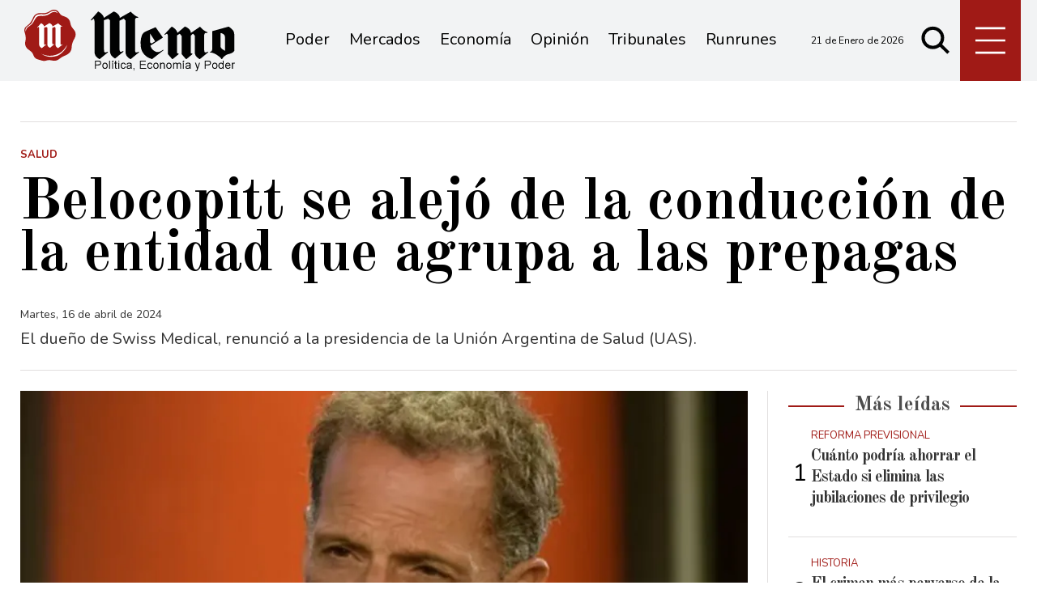

--- FILE ---
content_type: text/html; charset=ISO8859-1
request_url: https://www.memo.com.ar/salud/belocopitt-se-alejo-de-la-entidad-que-agrupa-a-las-prepagas/
body_size: 27621
content:
<!DOCTYPE HTML>
<html lang="es">
<head>
    <meta charset="ISO-8859-1"><link rel="icon" type="image/png" href="/files/image/1/1453/5db8829e3eb16-favicon_32_32!.png?s=251e892ed65e96e08e812459f4f00f67&d=1572318000" sizes="32x32"><link rel="icon" type="image/png" href="/files/image/1/1453/5db8829e3eb16-favicon_16_16!.png?s=e1445c3ab88879e1a0f2f6a8bb905b36&d=1572318000" sizes="16x16"><link rel="apple-touch-icon" href="/files/image/1/1453/5db8829e3eb16-favicon_256_256!.png?s=014ac29c612ac627c4017f3a844c2478&d=1572318000&88954v2"><meta name="apple-mobile-web-app-title" content="Memo"><meta name="apple-mobile-web-app-capable" content="yes"><meta name="apple-mobile-web-app-status-bar-style" content="black"><link rel="manifest" href="/files/site/manifest.json"><meta name="viewport" content="width=device-width, initial-scale=1.0"/><meta name="Generator" content="Víncolo CMS"><script>var vsm=vsm||{};vsm.cmd=vsm.cmd||[];</script><script defer src="/files/cachefiles/a9a9d2515b8608f259d68f69a76ffb0b.js?"></script><title>Belocopitt se alejó de la conducción de la entidad que agrupa a las prepagas - Noticias de Mendoza - Memo</title><meta name="description" content="El dueño de Swiss Medical, renunció a la presidencia de la Unión Argentina de Salud (UAS)."><link rel="canonical" href="https://www.memo.com.ar/salud/belocopitt-se-alejo-de-la-entidad-que-agrupa-a-las-prepagas/"><script type="application/ld+json">{"@context":"http://schema.org","@type":"NewsArticle","headline":"Belocopitt se alej\u00f3 de la conducci\u00f3n de la entidad que agrupa a las prepagas","description":"El due\u00f1o de Swiss Medical, renunci\u00f3 a la presidencia de la Uni\u00f3n Argentina de Salud (UAS).","url":"https://www.memo.com.ar/salud/belocopitt-se-alejo-de-la-entidad-que-agrupa-a-las-prepagas/","datePublished":"2024-04-16T19:33:02-03:00","dateModified":"2024-04-16T19:33:02-03:00","image":"https://www.memo.com.ar/files/image/67/67615/661ef834491fd.jpg","author":{"@type":"Organization","name":"Noticias de Mendoza - Memo","url":"https://www.memo.com.ar","logo":{"@type":"ImageObject","url":"https://www.memo.com.ar/files/image/1/1452/5db8828fee7a9.png"},"sameAs":["http://facebook.com/elmemodiario","http://www.x.com/memodiario","http://www.instagram.com/elmemodiario","http://www.youtube.com/@UCcoJHSXCdnS7oDJ74-9LEEQ","http://www.linkedin.com/in/","https://pinterest.com/","https://es.wikipedia.org/wiki/"]},"articleSection":"Salud","articleBody":"En medio de la tensi\u00f3n entre las empresas de medicina prepaga y el Gobierno por la suba de las cuotas, el empresario Claudio Belocopitt, due\u00f1o de Swiss Medical, renunci\u00f3 a la presidencia de la Uni\u00f3n Argentina de Salud (UAS), la entidad que nuclea a las firma de salud privada.FMI: Proyect\u00f3 inflaci\u00f3n del 150% y ca\u00edda del 2,8% del PBI para Argentina en 2024A trav\u00e9s de una carta se\u00f1al\u00f3: \"Con la necesidad de preservar la posibilidad de que todos los canales de di\u00e1logo sean considerados, y entendiendo que quiz\u00e1s el debate sobre mi persona sea obst\u00e1culo para lograr posiciones superadoras, he considerado procedente y necesario renunciar a la presidencia de la Uni\u00f3n Argentina de Salud\", afirm\u00f3 Belocopitt .En referencia al accionar del Ejecutivo, apuntando al sector, dijo que \"las agresiones de las \u00faltimas horas sobre mi persona son riesgos propios de participar y comprometerse con esfuerzos e ideales\".&nbsp;En ese sentido, indic\u00f3 que \"quiz\u00e1s mi vehemencia o car\u00e1cter, muchas veces malinterpretados, son consecuencia de mi pasi\u00f3n por esta actividad que hered\u00e9 de mi padre y que he desarrollado durante toda mi vida, invirtiendo y reinvirtiendo en mi pa\u00eds\".\r\n\r\nEl texto de renuncia se\u00f1ala que \"la Uni\u00f3n Argentina de Salud de ninguna manera puede quedar involucrada o asimilada a cualquier defensa que yo en lo personal pueda ejercer, todo lo cual concurre a la decisi\u00f3n de apartarme del cargo para el que fui honrosamente designado\".&nbsp;\r\n\r\nBelecopitt consider\u00f3 \"necesario que cualquier opini\u00f3n que pueda manifestar en el futuro, o aclaraciones a los medios y analistas de opini\u00f3n, no sean consideradas una posici\u00f3n institucional de la Uni\u00f3n Argentina de Salud, organizaci\u00f3n que tuve el privilegio de fundar -junto a muchos de ustedes- y de presidir durante los \u00faltimos a\u00f1os\".\r\n\r\n\r\n\r\nLa semana pasada, el ministro de Econom\u00eda Luis Caputo hab\u00eda puesto el foco en las empresas del sector. \"Las prepagas le est\u00e1n declarando la guerra a la clase media. Nosotros desde el gobierno, vamos a hacer todo lo que est\u00e9 a nuestro alcance para defender a la clase media\", tuite\u00f3 el ministro.\r\n\r\nLuego de eso, las compa\u00f1\u00edas pidieron una reuni\u00f3n con el Gobierno, algo que por el momento no se concret\u00f3.","publisher":{"@type":"Organization","name":"Noticias de Mendoza - Memo","url":"https://www.memo.com.ar","logo":{"@type":"ImageObject","url":"https://www.memo.com.ar/files/image/1/1452/5db8828fee7a9.png"},"sameAs":["http://facebook.com/elmemodiario","http://www.x.com/memodiario","http://www.instagram.com/elmemodiario","http://www.youtube.com/@UCcoJHSXCdnS7oDJ74-9LEEQ","http://www.linkedin.com/in/","https://pinterest.com/","https://es.wikipedia.org/wiki/"]},"mainEntityOfPage":"https://www.memo.com.ar/salud/belocopitt-se-alejo-de-la-entidad-que-agrupa-a-las-prepagas/","speakable":{"@type":"SpeakableSpecification","xpath":["/html/head/title","/html/head/meta[@name='description']/@content"],"cssSelector":[".vsmcontent p"]}}</script><script data-type=vsmhit>vsm.cmd.push(function(){vsm.loadScript('/tools/hit.php?d=16f39a47e31a5a074dae8705d801a1c73;55886;8246;3;4214;;;&a=30','vsmhit');})</script><meta property="og:title" content="Belocopitt se alejó de la conducción de la entidad que agrupa a las prepagas"><meta property="og:description" content="El dueño de Swiss Medical, renunció a la presidencia de la Unión Argentina de Salud (UAS)."><meta property="og:url" content="https://www.memo.com.ar/salud/belocopitt-se-alejo-de-la-entidad-que-agrupa-a-las-prepagas/"><meta property="og:image" content="https://www.memo.com.ar/files/image/67/67615/661ef834491fd_600_315!.jpg?s=2d4f44312471ce077244da03d587e700&d=1755319388"><meta property="og:image:width" content="600"><meta property="og:image:height" content="315"><style>*{-webkit-overflow-scrolling:touch;-webkit-tap-highlight-color:transparent;}html{box-sizing:border-box;}*,*:before,*:after{box-sizing:inherit;}html{font-size:10px;position:relative;height:100%;box-sizing:border-box;}body{margin:0;height:100%;box-sizing:border-box;}h1,h2,h3{font-weight:normal;padding:0;margin:0}.page{height:100%;box-sizing:border-box;}html.dropdown-modal{overflow:hidden;}a{text-decoration:none;transition:color ease-out 200ms,background-color ease-out 200ms,opacity ease-out 200ms,transform ease-out 200ms;}a:hover{opacity:1;}main a{color:var(--link-color);}main a:hover{color:var(--link-hover-color);}a{color:var(--link-color);}a:hover{color:var(--link-hover-color);text-decoration:underline;}.main-article h1{font-size:250%;margin-top:0;}.main-article h1 img{max-width:100%;height:auto;}body{color:black;}path,rect{fill:black;}.bgdark{background-color:black;color:rgba(255,255,255,0.85);}.bgdark path,.bgdark rect{fill:white;}[disabled],.disabled{opacity:0.4;pointer-events:none !important;}.dimmed,.gray{opacity:0.5;}.square{}.rounded{}.circled{}.visible-hidden{clip:rect(1px,1px,1px,1px) !important;clip-path:inset(50%) !important;height:1px !important;width:1px !important;margin:-1px !important;overflow:hidden !important;padding:0 !important;position:absolute !important}.btn{user-select:none;white-space:nowrap;max-width:100%;overflow:hidden;text-overflow:ellipsis;vertical-align:middle;display:inline-block}.btn-glass{color:inherit;}.btn-glass:hover,.btn-glass.hover{color:inherit;background-color:rgba(0,0,0,0.03);}.btn-glass:active,.btn-glass.active{color:inherit;background-color:rgba(0,0,0,0.08);}.bgdark .btn-glass:hover,.bgdark .btn-glass.hover{color:white;background-color:rgba(255,255,255,0.3);}.bgdark .btn-glass:active,.bgdark .btn-glass.active{color:inherit;background-color:rgba(255,255,255,0.2);}.btn.selected{color:inherit;background-color:rgba(0,0,0,0.015);}.bgdark .btn.selected{background-color:rgba(255,255,255,0.2);color:white}.btn-primary{border:none;font-size:1rem;line-height:54px;padding:0 40px;background-color:var(--button-background-color);letter-spacing:1px;display:inline-block;color:rgba(255,255,255,.8) !important;text-transform:uppercase;}.btn-primary:hover{background-color:var(--button-hover-background-color);}.btn-primary:active{background-color:var(--button-active-background-color);}.btn-primary img{vertical-align:middle;height:26px;opacity:.8;}.btn-primary img+span{margin-left:6px;}.btn-solid{border:1px solid rgba(0,0,0,0.5);font-size:1rem;line-height:54px;padding:0 40px;letter-spacing:1px;display:inline-block;color:rgba(0,0,0,0.8) !important;text-transform:uppercase;}.btn-solid:hover{}.btn-solid:active{}.btn-solid img{vertical-align:middle;height:26px;opacity:.8;}.btn-solid img+span{margin-left:6px;}.btn-zoom:hover{transform:scale(1.02) perspective(1px);}.btn-zoom:active{transform:scale(1) perspective(1px);}.btn-press:active{transform:scale(.98) perspective(1px);}.btn-moveup:hover{transform:translateY(-2px);}.btn-moveup:active{transform:translateY(0px);}button.busy .busyicon,div.vplpreloader,div.busy{border-color:rgba(255,255,255,0.5);white-space:nowrap;overflow:hidden;border-style:solid;border-top-color:transparent;animation:vcpspinneranimation 850ms infinite linear;display:inline-block;pointer-events:none}@keyframes vcpspinneranimation{from{transform:rotate(0deg);}to{transform:rotate(360deg)}}div.vplpreloader,div.busy.size64{width:64px;height:64px;border-radius:36px;border-width:3px}button.busy .busyicon,div.busy.size32{width:32px;height:32px;border-radius:20px;border-width:4px}div.busy.size19{width:19px;height:19px;border-radius:18px;border-width:4px}div.busy.size16{width:16px;height:16px;border-radius:10px;border-width:1px}div.vplpreloader,div.busy.absolute{top:50%;left:50%;position:absolute}div.busy.absolute.size16{margin:-8px 0 0 -8px}button.busy .busyicon,div.busy.absolute.size32{margin:-16px 0 0 -16px}div.vplpreloader,div.busy.absolute.size64{margin:-32px 0 0 -32px}.search-wrapper div.busy{animation:none}.search-wrapper div.busy.absolute.size19{left:5px;top:3px;margin:0px}.search-wrapper div.busy{opacity:0;transition:opacity 0.2s;display:block !important}.search-wrapper div.button{opacity:1;transition:opacity 0.2s;display:block !important}.search-wrapper div.process .busy{opacity:1;transition:opacity 0.3s;;animation:vcpspinneranimation 850ms infinite linear}.search-wrapper div.process .button{opacity:0;transition:opacity 0.3s}.clear{clear:both;font-size:0;height:0}ul{margin:0;padding:0;list-style-type:none;}.vsmhidden{display:none !important;}main{padding-bottom:5em;box-sizing:border-box;margin-left:auto;margin-right:auto;}@media (max-height:800px){main{padding-bottom:3em;}}@media (max-height:600px){main{padding-bottom:1em;}}.layout-columns{display:flex;align-items:stretch;justify-content:space-between;}.layout-columns>*:first-child{}.layout-columns>*+*{margin-left:3em;}@media(max-width:1024px){.layout-columns{flex-flow:row wrap;justify-content:center;}.layout-columns>*+*{margin-left:0;margin-top:1em;}.layout-columns .layout-columns{flex-flow:row;justify-content:space-between;}.layout-columns .layout-columns>*+*{margin-left:3em;margin-top:0;}}@media(max-width:600px){.layout-columns .layout-columns{flex-flow:row wrap;justify-content:center;}.layout-columns .layout-columns>*+*{margin-left:0;margin-top:1em;}}input:focus,button:focus{outline:none;}input[type=text],textarea,select{max-width:100%;}input{height:44px;;font-size:16px;}.dropdown-panel{box-shadow:0 0 5px rgba(0,0,0,.5);position:relative;background:inherit}.bgdark .dropdown-panel{background:rgba(0,0,0,0.8)}.dropdown-panel:empty{}a[vsm-ddp-close]{position:absolute;top:10px;right:10px;width:40px;height:40px;border-radius:50%;transition:opacity 250ms;}a[vsm-ddp-close]:after{position:absolute;left:0;top:0;width:100%;height:100%;line-height:40px;content:"\02A2F";color:white;font-size:40px;opacity:1;}a[vsm-ddp-close]:hover{opacity:0.8;}a[vsm-ddp-close]:active{opacity:0.5;}a[vsm-ddp-close]{background:var(--button-background-color);opacity:1;}.piece,.piece>.item{position:relative;box-sizing:border-box;}.piece .item .image img{vertical-align:middle;}.piece .items .item.hidden{opacity:0.3}article.main-article{margin-bottom:2em;width:100%}article.main-article header{margin-bottom:2em;}div.asides{margin-top:6em;}div.asides aside.box{max-width:400px;min-width:270px;margin-left:auto;margin-right:auto;margin-bottom:2em;border-radius:5px;text-align:center;}aside.box h1{font-size:1.5rem;margin-top:0;}aside.box .illustration{margin-top:1em;}aside.box .btn{margin:0.5em 0.5em;}.box{border:1px solid #e0e0e0;padding:1.5em 1em;box-shadow:rgba(0,0,0,.03) 4px 4px;}.listsearch-wrapper,.sectiontitlesummary-wrapper{display:blockpadding:10px 20px;box-sizing:border-box;opacity:0.9}.sectiontitlesummary-wrapper .sectiontitle{font-size:400%;font-weight:bold;color:var(--link-hover-color)}.sectiontitlesummary-wrapper .sectionsummary{font-size:180%}#vsmtooltip{padding:10px;background-color:#000;color:#f0f0f0;border:0px solid rgba(0,0,0,1);max-width:400px;border-radius:3px;font-size:1.4em;}:root{--button-background-color:#ccc;--button-hover-background-color:rgba(19,27,96,0.7);--button-border-radius:4px;--border-radius:20%;--folder-piece-color:rgba(255,255,255,1);--folder-piece-hover-color:rgba(255,255,255,0.8);--title-piece-color:#010202;--title-piece-hover-color:rgba(0,0,0,0.7);--link-color:#333;--link-hover-color:#000;--link-active-color:#e7312c;--background-main-color:#A01A16;--background-second-color:#e3dfd4;--background-third-color:#010202;--background-fourth-color:#636163;--title-font:'Old Standard TT',serif;--default-font:'Nunito',sans-serif;--summary-font:'Nunito';--body-font:'Crimson Text';--botton-font:'Noto Serif';--page-width:1240px;--extended-page-width:1350px;--margin-spacer:25px;--min-zone-width:300px;--border-piece-color:#e1dfdf;}.page-width{width:calc(100% - 5em);max-width:var(--page-width);margin-left:auto;margin-right:auto;}.extended-width{width:calc(100% - 5em);max-width:var(--extended-page-width);margin-left:auto;margin-right:auto;}.full-width{width:calc(100% - 5em);max-width:none;margin-left:auto;margin-right:auto;}.bgdark{color:rgba(255,255,255,0.9)}.media #vsmimgbutton{right:0}body{font-family:var(--default-font)}main{padding:var(--margin-spacer) 0}.clear{clear:both;font-size:0;height:0}.separator{clear:both;font-size:0;height:1px;background:#e1dfdf;margin:var(--margin-spacer) 0;position:relative;width:100%;}.zone{position:relative;flex-shrink:0;flex-grow:0}.interior .zone{margin-bottom:var(--margin-spacer)}.block-child{display:flex;flex-direction:row;flex-wrap:wrap}.z25{width:calc((100% - (var(--margin-spacer) * 6)) / 4)}.z25_75{width:calc(25% - var(--margin-spacer))}.z30{width:calc(30% - (var(--margin-spacer) / 2))}.z33{width:calc((100% - (var(--margin-spacer) * 4)) / 3)}.z50{width:calc(50% - var(--margin-spacer))}.z70{width:calc(71.1% - (var(--margin-spacer) * 2))}.z75{width:calc(75% - (var(--margin-spacer)))}.z100{width:100%}.zfull{clear:both}.zleft{float:left;margin-right:calc(var(--margin-spacer) * 2);position:relative}.zleft:after{content:"";width:1px;position:absolute;top:0;bottom:0;right:calc(var(--margin-spacer) * -1);background:var(--border-piece-color)}.zright{float:right}.block3A .section UL{background:#a9cce7}.block3A .global UL{background:#d9f3ff}.block-idx-1 .block2{display:flex;flex-direction:row;flex-flow:row wrap;align-items:flex-start}path,rect{fill:var(--background-third-color);stroke:var(--background-third-color);opacity:1;transition:opacity 0.3s}.bgdark path,.bgdark rect{fill:rgba(255,255,255,0.8);stroke:rgba(255,255,255,0.8)}.section-title,.piecetitle{font-family:var(--title-font);font-size:2.5em;padding:0;color:#4d4d4d;line-height:1.4em;width:100%;display:block;position:relative;font-weight:bold;text-align:center;margin-bottom:0.5em;background-color:inherit;}.piecetitle a{color:inherit}.piecetitle>div{background-color:inherit;;padding:0 0.5em;display:inline-block;position:relative;z-index:1;}.piecetitle:before{content:"";display:block;position:absolute;top:50%;width:100%;border-bottom:2px solid var(--background-main-color);height:2px;}.z100 .piecetitle{font-size:280%}#footer-follow-us .svg-icon img,#footer-follow-us .svg-icon svg{opacity:1}.svg-icon:hover path,.svg-icon:hover rect{opacity:0.7;transition:opacity 0.3s}.search-box path.circle,.search-box path.line{fill:transparent !important}article .author{margin-bottom:1em;font-size:1.5em}article .author .authorimage{display:inline-block;vertical-align:middle;margin-right:5px}article .author .authorimage img{width:80px;height:80px}article .author .authorinfo{display:inline-block;vertical-align:middle;font-weight:bold}article .author .authorinfo .authorjobtitle{font-weight:normal;margin-top:0.5em;font-size:90%;}article .author .authorinfo:empty:before{content:"";}article .author .authortitle{display:inline;}article .separatorLine{border-bottom:1px dotted #E9E9E9;margin-bottom:1.7em}.piece .folder{background-color:var(--background-main-color);display:inline-block;color:var(--folder-piece-color);padding:4px;text-transform:uppercase;font-size:13px;position:absolute;margin-top:-33px;left:0px}.piece .folder a{color:var(--folder-piece-color)}.piece .folder:hover a{color:var(--folder-piece-hover-color)}.piece .nomedia .folder{position:relative;margin:0 0 10px 0}.piece .author-datetime{font-size:100%;text-align:right;margin-bottom:0.5em}.piece .author{font-weight:bold;margin-top:var(--margin-spacer);font-size:1.4em}.piece .author a{color:inherit}.piece .authortitle{display:inline-block;font-weight:inherit;font-size:inherit}.piece .author:before{content:"Por";margin-right:0.3em;}.piece .author + .datetime:before{content:" - ";}.piece .author:empty:before{content:"";}.piece .datetime:empty:before{content:"";}.piece .author:empty + .datetime:before{content:"";}.piece .title{font-family:var(--title-font);font-weight:700;font-size:3em;line-height:1.2em;letter-spacing:-1px;margin-bottom:0.5em;text-align:left;color:var(--title-piece-color)}article.main-article .piece .title,.zone.less50 .piece .title{line-height:1.3em}.piece.bgdark .title{color:inherit;}.piece .title a:hover{color:var(--title-piece-hover-color);opacity:1;transition:opacity 0.3s}.piece .kicker{font-size:1.3em;line-height:1.2em;text-transform:uppercase;margin-bottom:0.4em;color:var(--background-main-color)}.piece .summary{font-family:var(--summary-font);font-size:1.8em;line-height:1.9em;text-align:left;color:inherit}.piece .date{font-family:var(--summary-font);font-size:1.4em;line-height:1.35em;text-align:left;color:inherit;}.piece .withwidget .media .image{position:relative}.piece .withwidget .media .image:before{content:"";position:absolute;width:50px;height:50px;bottom:4%;left:3%;background:url('/0/lib/svg-icons/videoplay.svg') no-repeat 0 0;z-index:1;background-size:50px;pointer-events:none;transition:all 0.3s}.piece .withwidget:hover .media .image:before,.piece .withwidget:hover .media .image:after{transform:scale(1.1);transition:all 0.2s}.sectiontitlesummary-wrapper .sectiontitle{font-family:var(--title-font);font-size:5em;padding:0.2em 0;color:#000}.sectiontitlesummary-wrapper .sectionsummary{font-family:var(--summary-font);font-size:2.5em;}.dropdown-panel{background:#fff}section.search-box{width:50px;top:unset;right:unset;margin-left:5px}section.search-box .svg-icon.search{width:50px}.page-header-collapsed #page-header-container section.search-box{position:relative}#page-header #page-header-main-menu-button{margin-left:5px}.piece.relacionados.news{margin-left:calc((100% - 720px)/2)}@media (max-width:1220px){.piece.relacionados.news{margin-left:0}}.piece.relacionados.news .piece.grid .items .item{width:50%;padding:0 var(--margin-spacer) 0 0;margin:0 0 calc(var(--margin-spacer)) 0;box-sizing:border-box}.piece.relacionados.news .piece.grid .items .item:after{content:"";position:absolute;top:0;bottom:0;right:0;width:1px;background-color:var(--border-piece-color);display:block}.piece.relacionados.news .piece.grid .items .item:nth-child(2n + 2){padding:0 0 var(--margin-spacer) 0;padding:0 0 0 var(--margin-spacer)}.piece.relacionados.news .piece.grid .items .item:nth-child(2n + 2):after{display:none}.piece.relacionados.news .piece.grid .items .item:nth-child(2n + 2):before{content:"";position:absolute;left:-100%;width:200%;height:1px;bottom:calc(var(--margin-spacer) * -1);background-color:var(--border-piece-color)}.piece.relacionados.news .piece.grid .items .item:last-child:before{display:none}.piece.relacionados.news .piece.grid .items .media-ts-wrapper{flex-direction:row}.piece.relacionados.news .piece.grid .items .media-ts-wrapper .media{width:35%;flex-shrink:0;margin-right:2%}.piece.relacionados.news .piece.grid .items .media-ts-wrapper .media{width:35%;flex-shrink:0}.piece.relacionados.news .ts>.title{font-size:2.4em}.piece.relacionados.news .ts>.summary{display:none}@media (max-width:1024px){.z25_75{width:calc(30% - var(--margin-spacer))}.z75{width:calc(70% - var(--margin-spacer))}.z30{width:calc(50% - var(--margin-spacer))}.z70{width:calc(50% - var(--margin-spacer))}.z25{width:calc(50% - var(--margin-spacer));margin-bottom:var(--margin-spacer)}.z25ml{margin-right:0;margin-bottom:var(--margin-spacer)}.z25ml:after{display:none}.z25mr{margin-top:var(--margin-spacer);position:relative;margin-bottom:0}.z25mr:before{content:"";position:absolute;width:100%;height:1px;background-color:#e1dfdf;top:calc(var(--margin-spacer) * -1);left:0}.z25.zright{margin-top:var(--margin-spacer);position:relative;margin-bottom:0}.z25.zright:before{content:"";position:absolute;width:100%;height:1px;background-color:#e1dfdf;top:calc(var(--margin-spacer) * -1);left:0}.piece.relacionados.news .piece.grid .items .item .ts>.title{font-size:2em}.piece.relacionados.news .piece.grid .items .item .ts>.summary{font-size:1.3em}}@media (max-width:1023px){#page-header #page-header-main-menu-button{margin-left:auto}}@media (max-width:768px){.z25_75{width:100%;margin-top:var(--margin-spacer)}.z25_75:before{content:"";position:absolute;width:100%;height:1px;background-color:#e1dfdf;top:calc(var(--margin-spacer) * -1)}.z75{width:100%;margin-right:0;margin-bottom:var(--margin-spacer);position:relative}.z75:after{display:none}.z100.zleft{margin-right:0}.z30{width:100%;margin-right:0}.z30.zright{margin-bottom:0;margin-top:var(--margin-spacer)}.z30.zright:before{content:"";position:absolute;width:100%;height:1px;background-color:#e1dfdf;top:calc(var(--margin-spacer) * -1)}.z30.zleft{margin-bottom:var(--margin-spacer)}.z30:after{display:none}.z70{width:100%;margin-right:0}.z70.zleft{margin-bottom:var(--margin-spacer)}.z70.zright{margin-bottom:0;margin-top:var(--margin-spacer)}.z70.zright:before{content:"";position:absolute;width:100%;height:1px;background-color:#e1dfdf;top:calc(var(--margin-spacer) * -1)}.z70:after{display:none}.z33{width:100%;margin-right:0;margin-bottom:var(--margin-spacer)}.z33:after{display:none}.z33m{margin-top:var(--margin-spacer)}.z33m:before{content:"";position:absolute;width:100%;height:1px;background-color:#e1dfdf;top:calc(var(--margin-spacer) * -1)}.z33.zright{margin-bottom:0;margin-top:var(--margin-spacer)}.z33.zright:before{content:"";position:absolute;width:100%;height:1px;background-color:#e1dfdf;top:calc(var(--margin-spacer) * -1)}.z25{width:100%;margin-bottom:var(--margin-spacer);margin-right:0}.z25ml{margin-top:var(--margin-spacer)}.z25ml:before{content:"";position:absolute;width:100%;height:1px;background-color:#e1dfdf;top:calc(var(--margin-spacer) * -1)}.z25:after{display:none}article.main-article .article-toolbar .share UL LI.whatsapp{display:inline-block}.sectiontitlesummary-wrapper .sectiontitle{font-size:3em}}@media(max-width:600px){.piece.relacionados.news .piece.grid .items .item{width:100%;padding:0;margin:0 0 calc(var(--margin-spacer)) 0}.piece.relacionados.news .piece.grid .items .item:after{width:100%;height:1px;top:unset;right:unset;bottom:calc(var(--margin-spacer)/2 * -1)}.piece.relacionados.news .piece.grid .items .item:nth-child(2n + 2){padding:0}.piece.relacionados.news .piece.grid .items .item:nth-child(2n + 2):after{display:block}.piece.relacionados.news .piece.grid .items .item:nth-child(2n + 2):before{display:none}.piece.relacionados.news .piece.grid .items .item .media-ts-wrapper .media{margin-bottom:0}.piece.relacionados.news .piece.grid .items .item:last-child:after{display:none}.piece.relacionados.news .piece.grid .items .item .ts>.title{font-size:1.8em;margin-bottom:0}}@media (max-width:480px){.page-width{width:calc(100% - 2.5em);}.zleft:after{display:none}.z50{width:100%;margin-right:0}.z50.zleft{margin-bottom:var(--margin-spacer)}.z50.zright{margin-top:var(--margin-spacer)}.z50.zright:before{content:"";position:absolute;width:100%;height:1px;background-color:#e1dfdf;top:calc(var(--margin-spacer) * -1)}.z70.zright{margin-top:var(--margin-spacer)}.z30.zleft{margin-bottom:var(--margin-spacer)}.z30.zleft:before{content:"";position:absolute;width:100%;height:1px;background-color:#e1dfdf;bottom:calc(var(--margin-spacer) * -1)}.z30.zright{margin-top:var(--margin-spacer)}.z30.zright:before{content:"";position:absolute;width:100%;height:1px;background-color:#e1dfdf;top:calc(var(--margin-spacer) * -1)}.z25ml{margin-top:var(--margin-spacer)}.z25ml:before{content:"";position:absolute;width:100%;height:1px;background-color:#e1dfdf;top:calc(var(--margin-spacer) * -1);left:0}.z25mr{margin-top:var(--margin-spacer)}}.follow-us-list{line-height:46px}.follow-us-list li{width:40px;height:40px}.follow-us-list li .svg-icon{background:transparent}.follow-us-list li a:hover .svg-icon:before{background:transparent}.follow-us-list li .svg-icon:before{background:transparent}#main-menu-panel .svg-icon.x img,#main-menu-panel .svg-icon.x svg,.article-toolbar .svg-icon.x svg{max-width:70%}#page-header{min-height:60px;max-height:19vh;margin:0 auto;position:relative;box-sizing:border-box;transition:height 200ms;background:var(--background-main-color);}#page-header-container{height:inherit;position:relative}#page-header.bglight{background:#fff}#page-header.bgdark{background:var(--background-main-color);}#page-header-container{display:flex;align-items:center;}#page-header-container>*{position:relative;display:inline-block;vertical-align:middle;vertical-align:top;margin-right:1rem;white-space:nowrap}#page-header.block-vertical{max-height:initial}#page-header.block-vertical #page-header-container{display:block;align-items:center;}#page-header.block-vertical #page-header-container>*{position:relative;display:block;margin-right:0;white-space:normal}.page-header-collapsed #page-header{position:fixed;width:100%;top:0;z-index:10000}.page-header-collapsed #page-header .bgdark{background-color:#222;}.vincolo-topbar.page-header-collapsed #page-header{top:50px;}.page-header-collapsed #page-header{height:60px;}.page-header-collapsed body{padding-top:60px;}#page-header .logo-wrapper{position:relative;height:75%;overflow:hidden;top:50%;transform:translateY(-50%);}#page-header .main-menu-button{margin:0}.main-menu-button a{display:inline-block;padding:0;}.main-menu-button a:active .svg-icon{opacity:0.90;transition:transform 200ms}.main-menu-button .text{display:none;}.main-menu-button .svg-icon{width:46px;height:46px;background-color:transparent;}.main-menu-button .svg-icon:before{display:none;}#page-header .main-menu-button{display:none;}#page-header .main-menu-wrapper{overflow:hidden;position:relative;top:50%;transform:translateY(-50%);transition:transform linear .2ms;background:transparent;}@media (max-width:1023px){#page #page-header{height:60px;margin-bottom:0}#page-header .main-menu,#page-header .follow-us,#page-header-datetime{display:none;}#page-header #page-header-search-box{display:none;}#page-header #page-header-container .main-menu-button{display:block}#main-menu-panel{background:rgba(0,0,0,0.9)}.piece.grid .piece.banner,.piece.grid .items .item{height:auto}}#page-header-container{margin:0 auto;width:100%;height:100%}#page #page-header{height:100px;;transition:all .3s ease-out;background:rgba(241,242,243,0.9);}#page-header-container.full-width{width:100%}#page-header-datetime{margin-left:auto;font-size:1.2em}.page-header-collapsed #page-header{box-shadow:0 2px 2px 0 rgba(0,0,0,0.16)}.page-header-collapsed #page-header #page-header-datetime{opacity:0;visibility:hidden}#page-header-stacked-datetime{font-size:15px;margin:20px 0}#page-header.block-vertical #page-header-container{height:100%;box-sizing:border-box}.page-header-collapsed #page #page-header{height:60px;transition:height .3s !important}#page-header .main-menu-button{transition:all 0.2s;display:block;background:var(--background-main-color);height:100%;width:75px;margin-left:auto}.page-header-collapsed #page-header .main-menu-button{width:60px}#page-header .main-menu-button .svg-icon{width:100%;height:100%}#page-header .main-menu-button .svg-icon svg{top:50%;transform:translate(0,-50%);height:70%}#page-header .main-menu-button .svg-icon svg path{stroke-width:20px;stroke:#fff;}.logo-wrapper{position:relative;margin:0;padding:0;}.logo-wrapper A.logo{color:inherit;}.logo-wrapper A.logo SPAN{display:inline-block;line-height:100%;font-size:2rem;max-width:100%;position:absolute;top:50%;transform:translateY(-50%);transition:opacity 500ms;}.logo-wrapper A.logo img{max-width:100%;max-height:100%;position:absolute;top:50%;left:0;transform:translate(0%,-50%);width:auto;height:auto}.logo-wrapper.empty-piece{min-width:50px;min-height:50px;}.logo-wrapper.empty-piece A.logo{width:100%;height:100%;display:inline-block;border:3px dotted transparent;border-color:inherit;opacity:.5;}.logo-wrapper.empty-piece A.logo span{text-align:center;width:100%;}A.logo .dark{opacity:0;visibility:hidden;transition:opacity 500ms;}A.logo .light{opacity:1;visibility:visible;transition:opacity 500ms;}.bgdark A.logo .light{opacity:0;visibility:hidden;transition:opacity 500ms;}.bgdark A.logo .dark{opacity:1;visibility:visible;transition:opacity 500ms;}#page-header .logo-wrapper{;top:0;transform:none;transition:height 200ms,width 200ms,background 200ms;width:260px;height:90%;margin:0 5rem 0 1em;max-width:60%}#page-header .logo-wrapper A.logo img{left:0;transform:translate(0,-50%);}.page-header-collapsed #page-header .logo-wrapper{width:190px}.search .message{line-height:2em;margin-bottom:1.5em;font-size:14px;font-family:'open_sans_condensedbold';text-transform:uppercase;color:#1D1D1B}.search .message .searchtext{color:#BED630;font-style:italic}.search .pager{text-align:center;font-size:140%;margin-top:2em;font-family:Lo;font-weight:normal}.search .pager .page,.search .pager .selected{width:auto;border:1px solid #770200;border-radius:2px;box-shadow:none;background:none;padding:5px 8px;display:inline-block;margin-right:5px}.search .pager .page:hover,.search .pager .prev:hover,.search .pager .next:hover{background:rgba(119,2,0,0.6);color:#fff}.search .pager .prev{margin-left:16px;padding:5px 8px}.search .pager .next{margin-right:2px;padding:5px 8px}.search .pager .selected{color:#fafafa;background-color:#770200}.listsearch-wrapper{background-color:rgba(0,0,0,0.05);width:100%;line-height:120%;padding:20px;box-sizing:border-box;margin-bottom:20px}.search-box{width:40px;height:40px;cursor:pointer;transition:all 200ms}.search-box form{margin:0;}.search-box input{position:relative;opacity:0;width:100%;padding-left:46px;padding-right:6px;transition:opacity 250ms,width 500ms;border:none;background-color:rgba(255,255,255,0.2);color:white;}.search-box input{height:inherit;border-radius:6px;font-size:16px;}.page-header-collapsed .search-box.focus,.search-box.focus{cursor:default;max-width:100%;width:320px;margin-left:-190px;transition:all 500ms;height:40px}.search-box.focus input{opacity:1;padding-left:40px}.search-box.focus:after{transform:scale(.8) rotate(90deg) translateX(-60%);}.search-box.busy:after{left:6px;top:6px;width:70%;height:70%;border:4px solid white;border-top-color:rgba(255,255,255,0.95);border-right-color:rgba(255,255,255,0.9);border-bottom-color:rgba(255,255,255,0.35);border-radius:50%;background-image:none;animation:busyanimation 850ms infinite linear;}.page-header-collapsed .search-box:after{width:30px;height:30px}@keyframes busyanimation{0%{transform:rotate(0deg);}100%{transform:rotate(360deg);}}.page-header-collapsed #page-header.block-vertical #page-header-container>.search-box{display:none}#page-header-container>.search-box{margin-right:0}.search-box{position:absolute;top:2px;right:0;width:30px}.search-box:after{opacity:0.5}.search-box input{background-color:rgba(0,0,0,0.95)}.search-box .svg-icon.search{background-color:transparent;;position:absolute;top:50%;transform:translate(-0%,-50%);width:30px}.search-box.focus .svg-icon.search{transform:translate(-0%,-50%) rotate(90deg)}.search-box path.circle,.search-box path.line{fill:transparent}.search-box.focus .svg-icon.search{width:30px}.search-box.focus path.circle,.search-box.focus path.line,.search-box.focus:hover path.circle,.search-box.focus:hover path.line{stroke:#fff}.svg-icon.search:hover path,.svg-icon.search:hover rect{fill:transparent;stroke:var(--link-hover-color)}#page-header-stacked-search-box .svg-icon.search{width:45px;left:0;transition:all 200ms}#page-header-stacked-search-box.focus .svg-icon.search{width:30px;left:0;transition:all 1200ms}@media (min-width:1023px){#page-header.block-vertical #page-header-container>.search-box{top:5px}}.main-menu{line-height:2.8em;overflow:hidden;min-width:65px}.main-menu ul{position:relative;padding:0;white-space:nowrap;list-style:none;}.main-menu>ul{background:inherit}.main-menu li{display:inline-block;white-space:nowrap;background:inherit}.main-menu li a{display:inline-block;padding:0 1em;cursor:pointer;vertical-align:top;box-sizing:border-box;color:inherit}.main-menu li span.text{display:inline-block;max-width:100%;overflow:hidden;vertical-align:top;text-overflow:ellipsis;}.main-menu a:active,.main-menu a.selected{}.main-menu .more-button>a{display:inline-block;position:relative;white-space:nowrap;}.main-menu .more-button>a>.text{}.main-menu .more-button>a>.text:after{display:inline-block;content:"\25BE";margin-left:0.3em;transform:scale(2,1);display:inline-block;}.main-menu .more-panel{position:absolute;max-height:500px;width:250px;overflow:auto;padding:4px;}.main-menu .more-list li{display:block;overflow:hidden;white-space:nowrap;text-overflow:ellipsis;width:100%;}.main-menu .more-list a{display:block;}.main-menu-panel{text-align:center;width:314px;height:600px;display:none;padding:2em;box-sizing:border-box;overflow:auto;}.main-menu-panel[vsm-ddp-pos="modal"]{padding-top:calc(40px + 2em);}.main-menu-panel .main-menu-wrapper{display:block;margin:0;}.main-menu-panel .main-menu{}.main-menu-panel .main-menu{width:100%;max-width:360px;margin-left:auto;margin-right:auto;}.main-menu-panel .main-menu ul{white-space:normal;line-height:50px;letter-spacing:0.5px;text-align:center;}.main-menu-panel .main-menu li{display:block;}.main-menu-panel .main-menu a{width:100%;}.main-menu-panel .follow-us{text-align:left;width:100%;max-width:500px;margin:20px auto;padding:10px 0}.main-menu-panel .follow-us ul{text-align:center;}.main-menu-panel .follow-us li{width:40px;height:40px;display:inline-block;box-sizing:border-box;margin:0 0.4em}.main-menu-panel .follow-us li a{display:inline-block;box-sizing:border-box;}.main-menu-panel .follow-us li .svg-icon:before{border-radius:5px;}.main-menu-panel .search-box{left:50%;position:relative;transform:translate(-50%,0)}.main-menu-panel .search-box.focus{margin-left:0;}@media (max-width:480px){.main-menu-panel .main-menu{max-height:57vh;overflow:auto}}.main-menu{position:relative;box-sizing:border-box;font-size:2em;line-height:2em;transition:line-height 0.2s}.page-header-collapsed .main-menu{line-height:1.5em}#main-menu-panel{background-color:rgba(255,255,255,1);padding:1em;font-size:2em}#main-menu-panel .main-menu{font-size:1em}.main-menu li{position:relative;transition:border-color 0.2s;border-bottom:2px solid transparent;display:none}.main-menu li.more-button{opacity:0;visibility:hidden}.main-menu li.more-button a,.main-menu li.mitem.arrow a,.main-menu li.mitem a.dd{padding:0 1.6em 0 1em}.main-menu li.mitem .ddb{position:absolute;margin:0 !important;right:0px}.main-menu li a{margin:0 0.1em;padding:0 0.5em}.main-menu>ul>li.selected,.main-menu>ul>li:hover{border-bottom-color:var(--background-main-color)}.main-menu li:nth-child(-n+6){display:inline-block}#main-menu-panel-menu .main-menu>ul>li{display:block}#main-menu-panel-menu .main-menu>ul>li.selected,#main-menu-panel-menu .main-menu>ul>li:hover{border-color:transparent;}#main-menu-panel-menu .main-menu>ul>li .ddb{display:none}#main-menu-panel-menu .main-menu li a{margin:0}#main-menu-panel-menu .main-menu li a .text{border-bottom:2px solid transparent}#main-menu-panel-menu .main-menu li a:hover .text{border-color:var(--background-main-color);}#main-menu-panel{color:inherit}#main-menu-panel-menu .main-menu .mitem{white-space:normal}#main-menu-panel-menu .main-menu li.mitem{margin-bottom:5px}#main-menu-panel-menu .main-menu .mitem.button{padding-bottom:5px}.main-menu .more-panel .mitem>.ddb.button,#main-menu-panel-menu .main-menu .mitem>.ddb.button{display:none;}.main-menu .more-panel .mitem>.vsmmenu,#main-menu-panel-menu .main-menu .mitem>.vsmmenu{max-width:80%;margin:0 auto;position:relative;opacity:1;visibility:visible;left:unset;;background:#f2f2f2;border:0;box-shadow:none;width:100%;text-align:center;font-size:13px;float:none;transform:unset}.main-menu .more-panel .mitem>.vsmmenu:after,#main-menu-panel-menu .main-menu .mitem>.vsmmenu:after{content:"";display:block;position:absolute;transform:rotate(-45deg) translate(-50%,0);box-shadow:none;width:14.3px;height:14.3px;top:-11px;left:50%;background:#f2f2f2;}#main-menu-panel-menu .main-menu .dropdown-panel.vsmmenu:before{display:none}#main-menu-panel-menu .main-menu .dropdown-panel .mitem{background:transparent}#main-menu-panel-menu .main-menu .mitem>.vsmmenu .mitem{text-align:center;}.main-menu-panel[vsm-ddp-pos="modal"]{padding-top:calc(10px + 2em);}.main-menu a.ddb.button .ddb{display:none;visibility:0}.main-menu .mitem.arrow .ddb{display:none;visibility:0}.main-menu .mitem.arrow a.mitem:after,.main-menu a.ddb.button:after,.main-menu .more-button>a>.text:after{content:"";display:inline-block;width:9px;height:9px;border:solid rgba(255,255,255,0.6);border-width:0 3px 3px 0;position:absolute;top:50%;transform:rotate(45deg) translate(-50%,-50%);border-color:inherit;right:0.5em;}#page .main-menu-panel{min-height:623px;height:auto;padding:3em 1em 1em 1em}.main-menu-panel .search-box{cursor:default;max-width:100%;width:320px;margin-left:0;transition:all 500ms;height:40px;}.main-menu-panel .search-box input{opacity:1;padding-left:40px}.main-menu-panel .search-box:after{transform:scale(.8) rotate(90deg) translateX(-60%);}.main-menu-panel .search-box:after{left:6px;top:6px;width:70%;height:70%;border:4px solid white;border-top-color:rgba(255,255,255,0.95);border-right-color:rgba(255,255,255,0.9);border-bottom-color:rgba(255,255,255,0.35);border-radius:50%;background-image:none;animation:busyanimation 850ms infinite linear;}#main-menu-panel #page-header-stacked-search-box .svg-icon.search{width:30px;left:0;transform:translate(-0%,-50%) rotate(90deg);}.main-menu-panel .search-box path.circle,.main-menu-panel .search-box path.line,.main-menu-panel .search-box:hover path.circle,.main-menu-panel .search-box:hover path.line{stroke:#fff;}@media (max-width:480px){header>nav.main-menu{display:none}#main-menu-panel-menu nav.main-menu{background:transparent;box-shadow:none}#page-header.block-vertical #page-header-container #main-menu{opacity:0;visibility:hidden}.main-menu>ul>li.selected,.main-menu>ul>li:hover{background-color:unset;transition:unset;color:var(--title-piece-hover-color)}}.svg-icon{overflow:hidden;position:relative;display:inline-block;transition:opacity 200ms;min-width:16px;min-height:16px;text-align:center;background-color:rgba(0,0,0,0.3);vertical-align:middle;}.svg-icon img,.svg-icon svg{position:relative;z-index:1;width:100%;height:100%;transition:opacity ease-out 200ms,filter ease-out 200ms;display:inline-block;vertical-align:middle;}.svg-icon:before{content:"";position:absolute;z-index:0;top:0;left:0;width:100%;height:100%;opacity:0;transition:opacity ease-out 200ms;}.svg-icon{fill:#ffffff}.svg-icon:before{background-color:#333;}.svg-icon.googleplus:before{background-color:#dc4e41;}.svg-icon.linkedin:before{background-color:#0077b5;}.svg-icon.pinterest:before{background-color:#bd081c;}.svg-icon.facebook:before{background-color:#495899;}.svg-icon.twitter:before{background-color:#6cadde;}.svg-icon.instagram:before{background:radial-gradient(circle at 30% 107%,#fdf497 0%,#fdf497 5%,#fd5949 45%,#d6249f 60%,#285AEB 90%);}.svg-icon.whatsapp:before{background-color:#25D366;}.svg-icon.rss:before{background-color:#f26522;}:not(:hover) .svg-icon.youtube svg .tube{fill:#fff;}:not(:hover) .svg-icon.youtube svg .play{fill:transparent;}.svg-icon.youtube{fill:green;}.svg-icon.youtube svg .play{fill:transparent;}.svg-icon.youtube:before{background-color:white;}a:hover .svg-icon:before{opacity:1;}a:hover .svg-icon img,a:hover .svg-icon svg{opacity:1 !important;}.share{}.share .title{}.share UL{margin:0;padding:0;list-style:none;white-space:nowrap;}.share LI{display:inline-block;margin:0;padding:0;margin-bottom:1.5em;}.share A{display:inline-block;position:relative;cursor:pointer;width:38px;height:38px;line-height:38px;box-sizing:border-box;color:inherit;border-radius:5px;transition:background-color 250ms;}.share .svg-icon{width:inherit;height:inherit;line-height:inherit;border-radius:0;background-color:transparent;}.share .svg-icon:before{border-radius:0;}.share .text{display:none;margin-left:0.4em;}.share .count{position:absolute;left:0;width:100%;top:-20px;text-align:center;color:#333;font-family:Arial,Helvetica,Sans-serif;font-size:11px;opacity:0;transform:translateY(5px);transition:opacity 200ms,transform 250ms;}.share A:hover .count{opacity:1;transform:translateY(0);display:none;}.share UL A:hover rec,.share UL A:hover path{fill:#fff}.share-list-panel{box-sizing:border-box;min-width:200px;position:absolute;overflow:auto;}.share-list-panel UL{padding:0.3em;}.share-list-panel UL LI{margin-right:0;display:block;line-height:44px;white-space:nowrap;}.share-list-panel UL A{width:100%;}.share-list-panel UL A:hover{background:rgba(0,0,0,0.05);}.share-list-panel UL .svg-icon{vertical-align:top;}.share-email-panel{box-sizing:border-box;width:350px;height:425px;padding:20px;overflow:auto;}.share-email-panel .title{height:2.5em;line-height:2.5em;background-color:var(--background-main-color);font-size:160%;color:#fff;padding:0 1em;text-transform:uppercase;margin-bottom:1em}.share-email-panel .input{margin-bottom:1.5em}.share-email-panel .input.button{margin-bottom:0}.share-email-panel label{line-height:1em;display:block;font-size:160%;margin-bottom:0.2em}.share-email-panel input{width:100%}.share-email-panel textarea{width:100%;line-height:1.5em;resize:none;min-height:5em}.share-email-panel .input.button{text-align:right}.share-email-panel .input.grecaptcha>div{float:right}.share-email-panel .input.grecaptcha:after{content:"";display:block;clear:right}.share-email-panel .share-email-form.visible{visibility:visible;opacity:1;margin-left:0;transition:opacity 0.5s 0.5s}.share-email-panel .share-email-form.hidden{height:0;visibility:hidden;opacity:0;margin-left:-10000px;transition:opacity 0.3s,visibility 0s 0.3s,margin-left 0s 0.3s;}.share-email-panel .share-email-result.visible{position:absolute;text-align:center;font-size:1.5em;;visibility:visible;opacity:1;margin-left:0;transition:opacity 0.5s 0.5s;top:50%;left:0;right:0;transform:translateY(-50%);}.share-email-panel .share-email-result.hidden{height:0;visibility:hidden;opacity:0;filter:alpha(opacity=0);margin-left:-10000px;transition:opacity 0.3s,visibility 0s 0.3s,margin-left 0s 0.3s;}.share-email-panel a[vsm-ddp-close]{top:22px;right:22px}.share-email-panel div.vplpreloader{border-color:rgba(0,0,0,0.5);border-top-color:transparent;}.piece.news .media img{width:100%;height:auto}.piece.news .title{font-size:200%;margin-bottom:0.5em}.piece.news{background-color:#ffffff}.piece.news.padding{padding:calc(var(--margin-spacer)/2);}.piece.news.text-center .ts{text-align:center}.piece.news .title{font-size:4.5em;margin-bottom:calc(var(--margin-spacer) / 2);text-align:inherit;line-height:1em}.piece.news .title a{color:inherit;opacity:0.9;transition:opacity 0.3s}.piece.news .title a:hover{color:inherit;}.piece.news .date{opacity:0.9}.piece.news .summary{opacity:0.9}.piece.news .media-ts-wrapper{display:flex;flex-direction:column}.piece.news .media-ts-wrapper .media{margin-bottom:1em}.piece.news .media-ts-wrapper .media .widget>div{width:100% !important}.piece.news .media-ts-wrapper .media iframe{width:100%}.piece.news .media-ts-wrapper .media .image a{position:relative;display:block}.piece.news .item .related{padding:2%;;background:#f2f2f2;margin-top:calc(var(--margin-spacer) / 1.5)}.piece.news .item .related .item{margin-bottom:1em}.piece.news .item .related .item:last-child{margin-bottom:0}.piece.news .item .related .title{font-size:1.4em;position:relative;line-height:1.4em;letter-spacing:normal;font-weight:normal;display:block;margin:0}.piece.news .item .related .title a{opacity:0.9;margin-left:10px;display:inline;font-family:var(--summary-font);font-weight:700;}.piece.news .item .related .title:before{content:"";width:5px;height:5px;background-color:rgba(0,0,0,0.9);display:inline-block;vertical-align:middle;opacity:0.8;transition:opacity 0.3s}.piece.news .item .related .title:hover:before{opacity:1;transition:opacity 0.3s}.piece.news .item .related .title:hover a{opacity:1;transition:opacity 0.3s}.piece.news.bgdark .piecetitle{color:rgba(255,255,255,0.8);}.piece.news.bgdark .related{background:rgba(255,255,255,0.2)}.piece.news.bgdark .related .title:before{background-color:rgba(255,255,255,0.8)}.piece.news.main-color{background-color:var(--background-main-color);}.piece.news.main-color .kicker{color:#000;}.piece.news.main-color .piecetitle:before{border-color:rgba(0,0,0,0.8);}.piece.news.second-color{background-color:var(--background-second-color);}.piece.news.third-color{background-color:var(--background-third-color);}.piece.news.fourth-color{background-color:var(--background-fourth-color);}.piece.news.l40 .media-ts-wrapper{display:flex;flex-direction:row}.piece.news.l40 .media{width:40%;margin-right:var(--margin-spacer)}.piece.news.l40 .ts{width:calc(60% - var(--margin-spacer))}.piece.news.r40 .media-ts-wrapper{display:flex;flex-direction:row}.piece.news.r40 .media{width:40%;margin-left:var(--margin-spacer);order:2}.piece.news.r40 .ts{width:calc(60% - var(--margin-spacer));order:1}.piece.author.news.l40 .media,.piece.author.news.r40 .media{width:30%;}.piece.author.news .title{font-size:2.8em;}.z75 .piece.news .item .author{font-size:1.5em;}.z50 .piece.news .title{font-size:3em;}.z25 .piece.news .related{padding:4%}.less50 .piece.news .title{font-size:2.8em}.less50 .piece.news .item .relateditems .title{font-size:1.4em}.less50 .piece.news.r40 .title,.less50 .piece.news.l40 .title{font-size:2.5em;;line-height:1.3em;font-weight:400}.less50 .piece.news .summary,.less50 .piece.news .date{font-size:1.5em}.z70 .piece.news .related{padding:4%}.z70 .piece.news.l40 .title,.z70 .piece.news.r40 .title{font-size:2.2em}.z70 .piece.news.l40 .date,.z70 .piece.news.l40 .summary,.z70 .piece.news.r40 .date,.z70 .piece.news.r40 .summary{font-size:1.2em;}@media (max-width:1024px){.z70 .piece.news .ts>.title,.z50 .piece.news .ts>.title{font-size:3em}.less50 .piece.news .ts>.title{font-size:2.8em;line-height:1.5em}.piece.news.l40 .title,.zone .piece.news.r40 .title{line-height:1.2em}}@media (max-width:768px){.z75 .piece.news .ts>.title{font-size:3.5em}.z75 .z30 .piece.news .ts>.title{font-size:2.8em;line-height:1.3em}.z70 .piece.news .ts>.title{font-size:3em;line-height:1.3em}.z50 .piece.news.l40 .ts>.title,.z50 .piece.news.r40 .ts>.title{font-size:2.5em;line-height:1.3em;font-weight:400;}.z25_75 .piece.news.l40 .ts>.title,.z25_75 .piece.news.r40 .ts>.title,.z25 .piece.news.l40 .ts>.title,.z25 .piece.news.r40 .ts>.title{font-weight:700}}@media (max-width:480px){.z25_75 .piece.news.l40 .ts>.title,.z25_75 .piece.news.r40 .ts>.title,.z25 .piece.news.l40 .ts>.title,.z25 .piece.news.r40 .ts>.title{font-weight:400}.piece.news.l40 .media{margin:0}}.piece.banner{text-align:center;border:0}.piece.banner .item{overflow-x:hidden;height:auto}.piece.banner .item object{width:100% !important}@media (max-width:1239px){.piece.banner .item img{width:100%;height:auto}}@media (max-width:1200px){.z25{text-align:center}.z25 .piece.banner{display:inline-block;vertical-align:middle}.z25 .piece.banner + .separator{display:inline-block;width:calc(var(--margin-spacer)*2)}}#notification-subscribe-button{background:#000;border:2px solid #fff;box-shadow:0px 0px 8px 2px rgba(0,0,0,0.5);border-radius:50%;width:50px;height:50px;position:fixed;bottom:10px;left:10px;z-index:10;opacity:0;visibility:hidden;padding:0;transition:visibility 0.1s 0.1s,opacity 0.4s 2s;}#notification-subscribe-button img{animation:swing 3s 2s infinite forwards;transform-origin:top center;}#notification-subscribe-button.visible{opacity:1;visibility:visible;}div#vsmtooltip[element=notification-subscribe-button]{margin-left:10px;max-width:215px}@keyframes swing{2.5%{transform:rotate3d(0,0,1,20deg)}5%{transform:rotate3d(0,0,1,-20deg)}7.5%{transform:rotate3d(0,0,1,10deg)}10%{transform:rotate3d(0,0,1,-10deg)}12%{transform:rotate3d(0,0,1,0deg)}to{transform:rotate3d(0,0,1,0deg)}}article.main-article{position:relative}article.main-article time{margin-bottom:0.6em;color:rgba(0,0,0,0.8);font-size:1.4em;display:block}article.main-article .title{font-weight :bold;line-height:0.9em;font-size:720%;margin-bottom:0.25em;clear:both;color:#000;padding-bottom:0.2em;font-family:var(--title-font);}article.main-article .description{font-size:200%;line-height:1.3em;margin-bottom:20px;font-weight:normal;color:rgba(0,0,0,0.8);font-family:var(--summary-font)}.vincolo-topbar article.main-article .article-toolbar{top:140px}article.main-article .article-toolbar{position:sticky;top:80px;float:left;margin-left:calc(((100% - 720px)/4) - 25px)}article.main-article .article-toolbar .share-list-panel{min-width:unset}article.main-article .article-toolbar .share UL LI{display:block}article.main-article .article-toolbar .share UL LI .svg-icon svg{opacity:1}article.main-article .article-toolbar .share UL LI .svg-icon:before{display:none}article.main-article .article-toolbar .share UL LI .svg-icon path{fill:var(--link-color)}article.main-article .article-toolbar .share UL LI .svg-icon.linkedin svg,article.main-article .article-toolbar .share UL LI .svg-icon.facebook svg{background:var(--link-color)}article.main-article .article-toolbar .share UL LI .svg-icon.linkedin path,article.main-article .article-toolbar .share UL LI .svg-icon.facebook path{fill:#fff}article.main-article .article-toolbar .share UL LI .svg-icon.telegram path.internal-line{fill:rgba(0,0,0,0.4)}article.main-article .article-toolbar .share UL LI .svg-icon.telegram path.internal-lateral{fill:rgba(0,0,0,0.6)}article.main-article .article-toolbar .share UL LI:last-child{margin-bottom:0}article.main-article .tag-section{max-width:715px;margin:0 auto 1.2em auto;margin-top:3em;}article.main-article .tag-section-header{max-width:715px;margin:0 auto 1.2em auto;font-size:16px;}article.main-article .tag-list{margin:0;padding:0;list-style:none;}article.main-article .tag-list-item{display:inline-block;margin-right:0.5em;margin-bottom:0.5em;}article.main-article .tag{display:inline-block;background-color:#e8e8e8;line-height:30px;font-size:1.8em;padding:0 10px;color:#1f1f1f;transition:background-color 250ms,color 250ms}article.main-article .tag[href]:hover{background-color:#f0f0f0;color:black;}article .media{margin-bottom:var(--margin-spacer);}article .media .image .gallery img{vertical-align:middle;width:100%;height:auto}article .media .image .zoom img{vertical-align:middle;width:100%;height:auto}article .media .image{position:relative}article .media .image .zoom{position:absolute;top:0;bottom:0;left:0;right:0;z-index:1}article .media .image .zoom a{position:absolute;top:0;bottom:0;left:0;right:0;z-index:1}article .media.widget div iframe{min-height:517px}.gallery .btn-arrow a{position:absolute;right:0;top:50%;transform:translate(0,-50%);z-index:2;width:40px;height:40px;background:rgba(0,0,0,0.5);;transition:all 1s}.gallery .btn-arrow a:hover{background:rgba(0,0,0,1)}.gallery .btn-arrow a span{border:0.2vw solid white;width:55%;height:55%;display:block;transform:rotate(45deg) translate(-50%,-50%);border-bottom:0;border-left:0;box-sizing:border-box;border-radius:4px;position:relative;top:50%;left:40%;transform-origin:0px 0px}.gallery .previous a{right:auto;left:0}.gallery .previous a span{transform:rotate(-135deg) translate(-50%,-50%);left:60%}.gallery.trans-in .image img{opacity:0;transition:opacity 0.5s;-moz-transition:opacity 0.5s;-webkit-transition:opacity 0.5s;-o-transition:opacity 0.5s}.gallery.trans-end .image img{opacity:1;transition:opacity 0.5s;-moz-transition:opacity 0.5s;-webkit-transition:opacity 0.5s;-o-transition:opacity 0.5s}.gallery{background:black}.gallery .close{width:40px;height:40px;position:absolute;right:10px;top:60px}.gallery .close a{display:block;width:100%;height:100%}.gallery .close span.icon:before,.gallery .close span.icon:after{position:absolute;left:50%;content:' ';height:100%;width:0.2vw;background-color:#fff;border-radius:4px;}.gallery .close span.icon:before{transform:rotate(45deg);}.gallery .close span.icon:after{transform:rotate(-45deg);}.gallery .busy{position:absolute;top:50%;left:50%;margin-top:-16px;margin-left:-16px;width:32px;height:32px;border-radius:20px;border-width:4px}.gallery .image_popup{min-height:auto;min-width:auto;top:30px;bottom:30px;left:30px;right:30px;position:absolute;z-index:-1;overflow:hidden}.gallery .cs{position:absolute;left:10px;right:10px;bottom:10px;color:#fff;text-shadow:rgba(0,0,0,0.8) 1px 1px 0px,rgba(0,0,0,1) 0px 0px 4px;padding:30px;font-size:15px;z-index:3;padding:10px}.gallery #vsmimgbutton{right:0}.interior .relacionados .moreitems{display:none;}.interior .blockList .zright.fixed{position:sticky;top:80px}.vincolo-topbar .interior .blockList .zright.fixed{top:130px}.interior .blockList .zright.separator{clear:none}.interior .blockList .zright.fixed UL:empty{background:rgba(0.0,0,0.3)}@media print{header{display:none}.zright{display:none}.zone{display:none}.piece.relacionados{display:none}.tag-section{display:none}footer{display:none}article.main-article .vsmcontent{margin-top:1em}article.main-article .media{display:none}}article.main-article .vsmcontent{box-sizing:border-box;margin:0 auto;font-size:2.3em;margin-bottom:50px;max-width:720px;font-family:var(--body-font);line-height:1.5em;color:#111}article.main-article .vsmcontent P{text-align:left}article.main-article .vsmcontent P.ptitle{font-size:25px;font-family:var(--summary-font);text-transform:uppercase;text-decoration:underline;}article.main-article .vsmcontent p.moreinfo{line-height:1em;float:left;width:30%;margin:0.6em 2% 1em 0;font-family:var(--kicker-font);font-size:19px}article.main-article .vsmcontent p.moreinfo:before{content:"M\E1s informaci\F3n";display:block;text-transform:uppercase;font-family:var(--kicker-font);color:var(--background-main-color);font-size:15px;}article.main-article .vsmcontent p.moreinfo a{color:var(--background-third-color);font-size:19px;text-decoration:none}article.main-article .vsmcontent p.moreinfo a:hover{text-decoration:underline;}article.main-article .vsmcontent p.moreinfo a:before{content:"";width:5px;height:5px;background-color:rgba(0,0,0,0.9);display:inline-block;opacity:0.8;transition:opacity 0.3s;margin-right:5px;}article.main-article .vsmcontent P.quote{position:relative;box-sizing:border-box;background-color:var(--background-second-color);font-size:25px;line-height:1.1em;color:rgba(0,0,0,0.7);padding:2em 3em;text-align:center;clear:both;font-family:var(--summary-font);font-style:italic}article.main-article .vsmcontent P.quote:before{content:"\201c";position:absolute;top:0.5em;left:0.15em;color:rgba(0,0,0,0.3);font-family:var(--summary-font);font-size:5em;font-size:bold}article.main-article .vsmcontent P.quote:after{content:"\201d";position:absolute;right:0.15em;bottom:0.15em;color:rgba(0,0,0,0.3);font-family:var(--summary-font);font-size:5em;font-size:bold}article.main-article .vsmcontent h3{font-family:var(--summary-font);line-height:1.5em;font-size:25px;font-weight:bold;margin:0 auto 0.2em auto;max-width:715px}article.main-article .vsmcontent h3.background-main-color-box{padding:1em 1em;margin:0.5em 0 0.5em 0;width:100%;clear:both;box-sizing:border-box;color:rgba(255,255,255,0.9);font-size:22px;box-shadow:0 1px 3px rgba(0,0,0,.2);max-width:unset;background:var(--background-main-color)}article.main-article .vsmcontent h3.background-main-color-box a{text-decoration:underline}article.main-article .vsmcontent h3.background-second-color-box{padding:1em 1em;margin:0.5em 0 0.5em 0;width:100%;clear:both;box-sizing:border-box;color:rgba(0,0,0,0.7);font-size:22px;box-shadow:0 1px 3px rgba(0,0,0,.2);max-width:unset;background:var(--background-second-color)}article.main-article .vsmcontent h3.background-second-color-box a{text-decoration:underline}article.main-article .vsmcontent h3.background-third-color-box{padding:1em 1em;margin:0.5em 0 0.5em 0;width:100%;clear:both;box-sizing:border-box;color:rgba(255,255,255,0.9);font-size:22px;box-shadow:0 1px 3px rgba(0,0,0,.2);max-width:unset;background:var(--background-third-color)}article.main-article .vsmcontent h3.background-third-color-box a{text-decoration:underline}article.main-article .vsmcontent h3.background-fourth-color-box{padding:1em 1em;margin:0.5em 0 0.5em 0;width:100%;clear:both;box-sizing:border-box;color:rgba(255,255,255,0.9);font-size:22px;box-shadow:0 1px 3px rgba(0,0,0,.2);max-width:unset;background:var(--background-fourth-color)}article.main-article .vsmcontent h3.background-fourth-color-box a{text-decoration:underline}article.main-article .vsmcontent h3.floatleft{float:left;width:46%;margin:0 2% 2em 0}article.main-article .vsmcontent h3.floatright{float:right;width:46%;margin:0 0 2em 2%}article.main-article .vsmcontent SPAN.highlight{background:linear-gradient(to bottom,transparent 0%,transparent 40%,#ffff00 40%);display:inline;box-decoration-break:clone}article.main-article .vsmcontent figure.vsmimage{box-sizing:border-box;clear:both;;max-width:715px;margin:0 auto 2em auto;}article.main-article .vsmcontent table.vsmimage img,article.main-article .vsmcontent figure.vsmimage img{vertical-align:middle;width:100%;height:auto}article.main-article .vsmcontent figure.vsmimage img.vsmimage{border:0px;vertical-align:middle}article.main-article .vsmcontent figure.vsmimage.floatleft{float:left;width:46%;margin:0 2% 2em 0}article.main-article .vsmcontent figure.vsmimage.floatright{float:right;width:46%;margin:0 0 2em 2%}article.main-article .vsmcontent figure.vsmimage figcaption{font-size:70%;font-family:var(--summary-font)}article.main-article .vsmcontent figure.vsmwidget{max-width:715px;margin:0 auto 2em auto;border:0;padding:0;box-sizing:border-box;clear:both}article.main-article .vsmcontent figure.vsmwidget iframe,article.main-article .vsmcontent figure.vsmwidget twitterwidget{margin:0 auto !important;vertical-align:middle;width:100%;min-height:480px}article.main-article .vsmcontent figure.vsmwidget.floatleft{float:left;width:46%;margin:0 1em 0.5em 0}article.main-article .vsmcontent figure.vsmwidget.floatright{float:right;width:46%;;margin:0 0 0.5em 1em}article.main-article .vsmcontent>table{background:#fff;border-collapse:collapse;max-width:715px;margin:0 auto 2em auto}article.main-article .vsmcontent>table tr{padding:0}article.main-article .vsmcontent>table tr.tableheader{padding:5px;text-transform:uppercase;font-size:100%}article.main-article .vsmcontent>table tr.tableheader td{background:var(--background-second-color);color:rgba(255,255,255,0.8)}article.main-article .vsmcontent>table td{color:rgba(0,0,0,0.8);font-size:90%;padding:0 5px;border:1px solid #ccc}article.main-article .vsmcontent>table td p{margin:0.5em 0}article.main-article .vsmcontent>form{margin:1px;resize:none;max-width:715px;margin-bottom:2em}article.main-article .vsmcontent>form input{margin-bottom:15px;font-size:14px}article.main-article .vsmcontent>form{margin-bottom:15px;font-size:14px}article.main-article .vsmcontent>form #vsmcaptchareload{width:33px;height:31px;display:inline-block;margin:0 10px;background:url(/0/img/lyt/captcha-reload.png) no-repeat;cursor:pointer}article.main-article .vsmcontent>form .vsmcaptcha input{vertical-align:top;margin-top:4px}article.main-article .vsmcontent .vsmformerror{border:1px solid #c73300;margin:0px}article.main-article .vsmcontent A{color:#8b0000;transition:color 250ms;text-decoration:underline;position:relative}article.main-article .vsmcontent A:hover{color:#be3333}article.main-article .media>div{width:100% !important;height:auto !important}article.main-article .media>div iframe{width:100% !important}article.main-article .vsmcontent .piece{font-size:10px}.amp-edit-button.button{position:absolute;right:0;top:0;display:flex;align-items:center}.breadcrumb{margin-bottom:calc(var(--margin-spacer) / 2)}.breadcrumb ol{display:flex;list-style:none;padding:0;margin:0}.breadcrumb li{position:relative;line-height:30px;font-size:1.3em;text-transform:uppercase;font-weight:bold}.breadcrumb li:before{content:"\00B7";padding:0 0.5em}.breadcrumb li:first-child:before{display:none}.breadcrumb li a{color:var(--background-main-color)}@media (max-width:1219px){.vincolo-topbar article.main-article .article-toolbar{top:auto}article.main-article .article-toolbar{position:fixed;left:10px;bottom:10px;top:auto;margin:0;z-index:10;right:0;}article.main-article .article-toolbar .share{width:38px;}article.main-article .article-toolbar .share UL LI{display:inline-block}article.main-article .article-toolbar .share.hidden{visibility:hidden;opacity:0;transition:visibility 0ms 350ms,opacity 350ms,transform 350ms}article.main-article .article-toolbar .share.visible{visibility:visible;opacity:0.92;transition:visibility 0ms,opacity 350ms,transform 350ms}article.main-article .article-toolbar .share.visible .svg-icon:before{opacity:1}article.main-article .media iframe{height:432px !important}article.main-article .article-toolbar .share .share-list-panel UL LI{display:block}article.main-article .article-toolbar .share-list-panel{width:50px;min-width:auto;text-align:left;background:rgba(241,242,243,0.9);}article.main-article .article-toolbar .share .svg-icon{background:transparent}article.main-article .article-toolbar .share .svg-icon:before{background:rgba(0,0,0,0.6)}article.main-article .article-toolbar .share .share-list-panel .svg-icon:before{background:transparent}article.main-article .article-toolbar .share UL LI.more-button{background:rgba(51,51,51,0.5);border-radius:50%;width:38px;height:38px}article.main-article .article-toolbar .share UL LI.more-button a{width:38px;height:38px}article.main-article .article-toolbar .share UL LI.more-button a .svg-icon{line-height:100%;width:100%;height:100%}article.main-article .article-toolbar .share UL LI.more-button a .svg-icon svg{width:90%;height:90%}article.main-article .article-toolbar .share UL LI.more-button .svg-icon #share-icon path{fill:#fff}}@media (max-width:1024px){article.main-article>.title{font-size:380%}article.main-article .media>div{width:100% !important;height:auto !important}article.main-article .media iframe{width:100% !important;height:576px !important}article.main-article .vsmwidget.widget-type-youtube iframe{width:100%;min-height:300px}}@media(max-width:900px){article.main-article .title{line-height:1.1em;font-size:480%;}article.main-article .vsmcontent figure.vsmimage.floatleft{margin-left:0}article.main-article .vsmcontent figure.vsmimage.floatright{margin-left:0}article.main-article .media iframe{height:506px !important}}@media (max-width:768px){article .media{margin-bottom:var(--margin-spacer)}.interior .blockList .zright.fixed{position:static}.gallery .btn-arrow a{width:20px;height:20px}.gallery .btn-arrow a span{border-width:2px;border-radius:0;}.gallery .close{width:20px;height:20px}.gallery .close span.icon:before,.gallery .close span.icon:after{width:2px;border-radius:0;}}@media(max-width:600px){article.main-article .vsmcontent P.quote{font-size:110%}article.main-article .media iframe{height:300px !important}.piece.relacionados.news .ts>.title{font-size:2.8em}}@media(max-width:480px){article.main-article .title{font-size:350%;}article.main-article .description{font-size:180%;}article.main-article .vsmcontent p.moreinfo{width:40%;margin-right:1em;}article.main-article .vsmcontent h3.floatright,article.main-article .vsmcontent h3.floatleft{width:auto;float:none;margin:0 auto;}}</style><script>vsm.cmd.push(function(){vsm.loadCss('/files/cachefiles/e7b5cfb05fb54a44a6b5e048caac8108.css')})</script><meta name=robots content="index,follow"><meta name=cache-control content=Public><script defer src="/files/cachefiles/172ca7b0706d20a2855aafa6d85a52ab.js?"></script><script>vsm.cmd.push(function(){vsm.loadCss('https://fonts.googleapis.com/css2?family=Crimson+Text:ital,wght@0,400;0,600;0,700;1,400;1,600;1,700&family=Nunito:ital,wght@0,200..1000;1,200..1000&family=Old+Standard+TT:ital,wght@0,400;0,700;1,400&display=swap')});</script><script async src="https://www.googletagmanager.com/gtag/js?id=UA-148488503-1"></script><script>window.dataLayer = window.dataLayer || [];function gtag(){dataLayer.push(arguments);}gtag('js', new Date());gtag('config', 'UA-148488503-1');window.onerror = function(msg, url, lineNo, columnNo, error){gtag('send', 'exception', {'exDescription': msg,'exFatal': false})};</script><meta property="og:type" content="article"><script defer src="/files/cachefiles/78d02e59fc855f9c4e89d926d60969f9.js?"></script><link rel="amphtml" href="https://www.memo.com.ar/amp/55886-belocopitt-se-alejo-de-la-conduccion-de-la-entidad-que-agrupa-a-las-prepagas/">    <script>grecaptcha=false;</script>
<!-- Implementacion pedida por Roger para poder tener soporte de Google -->
    <script type="text/javascript" src="https://ajax.googleapis.com/ajax/libs/jquery/1.12.3/jquery.min.js"></script>
    <script async src="https://cdn.ampproject.org/v0.js"></script>
    <script async custom-element="amp-sticky-ad" src="https://cdn.ampproject.org/v0/amp-sticky-ad-1.0.js"></script>
    <script>
        var googletag = googletag || {};
        googletag.cmd = googletag.cmd || [];
    </script>
    <script async src="https://securepubads.g.doubleclick.net/tag/js/gpt.js"></script>
    <script id="dfpscript">
        googletag.cmd.push(function() {

            var mapping1 = googletag.sizeMapping()
            .addSize([0, 0], [])
            .addSize([320, 0], [[336, 280],[300, 250],[320, 100],[300, 100],[300, 50],[320, 50]])
            .addSize([750, 0], [[750, 300],[728, 90]])
            .addSize([970, 0], [[900, 400],[970, 250],[970, 90],[750, 300],[728, 90]])
            .addSize([1200, 0], [[1200, 400],[900, 400],[970, 250],[970, 90],[750, 300],[728, 90]])
            .build();

            var mapping2 = googletag.sizeMapping()
            .addSize([0, 0], [])
            .addSize([320, 0], [[336, 280],[300, 250],[320, 100],[300, 100],[300, 50],[320, 50]])
            .addSize([750, 0], [[336, 280],[300, 250],[320, 100],[300, 100],[300, 50],[320, 50]])
            .addSize([970, 0], [[336, 280],[300, 250]])
            .build();

            var mapping3 = googletag.sizeMapping()
            .addSize([0, 0], [])
            .addSize([320, 0], [[336, 280],[300, 250],[320, 100],[300, 100],[320, 50]])
            .addSize([750, 0], [[336, 280],[300, 250],[300, 600],[160, 600]])
            .build();

            googletag.defineSlot('/22966415484/ancho1', [[1200, 400], [900, 400], [970, 250], [970, 90], [750, 300], [728, 90], [300, 250], [336, 280], [320, 100], [300, 100], [300, 50], [320, 50]], 'ancho1').defineSizeMapping(mapping1).addService(googletag.pubads());

            googletag.defineSlot('/22966415484/lateral1', [[336, 280], [300, 250], [320, 100], [300, 100], [300, 50], [320, 50]], 'lateral1').defineSizeMapping(mapping2).addService(googletag.pubads());

            googletag.defineSlot('/22966415484/entreparrafos1', [[300, 250], [320, 480], [336, 280], [320, 100], [300, 100], [300, 50], [320, 50]], 'entreparrafos1').defineSizeMapping(mapping3).addService(googletag.pubads());

            googletag.defineSlot('/22966415484/entreparrafos2', [[300, 250], [320, 480], [336, 280], [320, 100], [300, 100], [300, 50], [320, 50]], 'entreparrafos2').defineSizeMapping(mapping3).addService(googletag.pubads());

            googletag.defineSlot('/22966415484/entreparrafos3', [[300, 250], [320, 480], [336, 280], [320, 100], [300, 100], [300, 50], [320, 50]], 'entreparrafos3').defineSizeMapping(mapping3).addService(googletag.pubads());

            googletag.defineSlot('/22966415484/entreparrafos4', [[300, 250], [320, 480], [336, 280], [320, 100], [300, 100], [300, 50], [320, 50]], 'entreparrafos4').defineSizeMapping(mapping3).addService(googletag.pubads());

            googletag.defineOutOfPageSlot('/22966415484/fueradepagina', 'fueradepagina').addService(googletag.pubads());

            googletag.pubads().setTargeting('site', 'memo').setTargeting('seccion', 'salud').setTargeting('tipo', 'nota').setTargeting('id', '55886').setTargeting('creator', 'egajardo');

            googletag.enableServices();
        });
    </script>
</head>
<body>
<div class="page" id=page><div id="main-menu-panel" class="main-menu-panel dropdown-panel"><section id="page-header-stacked-search-box" aria-label="Buscar" class="search-box" onclick="this.querySelector('input[name=q]').focus();"><form action="/0//buscar/index.vnc" method="GET" onsubmit="site.searchBox.onSubmit(this);"><input aria-label="Buscar" name=q onfocus="site.searchBox.onFocus(this);" onblur="site.searchBox.onBlur(this);" type=text></form><span class="svg-icon search" vsmsvgicon="/0/lib/svg-icons/search-1.svg"></span></section><div class=separator></div><div id=main-menu-panel-menu></div><section id="page-header-stacked-datetime">21 de Enero de 2026</section><section data-type=followus class="follow-us"><ul class="follow-us-list"><li class="facebook"><a title="Seguinos en Facebook" target="_blank" rel="noopener" href="https://www.facebook.com/memo.com.ar"><span class="svg-icon facebook" vsmsvgicon="/0/lib/svg-icons/facebook-2.svg"></span></a></li><li class="twitter"><a title="Seguinos en X" target="_blank" rel="noopener" href="https://www.twitter.com/memodiario"><span class="svg-icon x" vsmsvgicon="/0/lib/svg-icons/x.svg"></span></a></li><li class="instagram"><a title="Seguinos en Instagram" target="_blank" rel="noopener" href="https://www.instagram.com/elmemodiario"><span class="svg-icon instagram" vsmsvgicon="/0/lib/svg-icons/instagram.svg"></span></a></li><li class="youtube"><a title="Suscribite a nuestro canal de YouTube" target="_blank" rel="noopener" href="https://www.youtube.com/channel/UCcoJHSXCdnS7oDJ74-9LEEQ"><span class="svg-icon youtube" vsmsvgicon="/0/lib/svg-icons/youtube.svg"></span></a></li></ul></section></div><header id=page-header class="bglight " settings="{&quot;collapse-distance&quot;:1,&quot;classname-on-scroll&quot;:&quot;bglight&quot;,&quot;color-mode&quot;:&quot;bglight&quot;}"><div class="page-header-container page-width" id=page-header-container><div  vsmtype="piece" vsmid="" id="page-header-logo-wrapper" class="piece-wrapper logo-wrapper"><a id="page-header-logo" class=logo href="/"><img alt="Noticias de Mendoza - Memo" class="light dark" src="/0/img/logo-bglight.svg?1" width="260" height="76"></a></div><nav class="piece vplmenu standard  main-menu"  id=main-menu><h3 class="piecetitle visible-hidden">Menú principal</h3><script>vsm.cmd.push(function(){vsm.load('menu',{callback:function(){vsm.menu.init();},css:false,url:'/files/cachefiles/e820cfeeb25e39c43d099cb4258e6d68.js'})});</script><UL vsm-overflow=more class=" js"  data-vsmel="menu" data-onopen="" data-reload=1 data-submenu="mouseover"><LI data-vsmel="mitem"  class="mitem"><a class="mitem" href="/poder/" ><span class="text">Poder</span></a></LI><LI data-vsmel="mitem"  class="mitem"><a class="mitem" href="/bancos/" ><span class="text">Mercados</span></a></LI><LI data-vsmel="mitem"  class="mitem"><a class="mitem" href="/economia/" ><span class="text">Economía</span></a></LI><LI data-vsmel="mitem"  class="mitem"><a class="mitem" href="/opinion/" ><span class="text">Opinión</span></a></LI><LI data-vsmel="mitem"  class="mitem"><a class="mitem" href="/tribunales/" ><span class="text">Tribunales</span></a></LI><LI data-vsmel="mitem"  class="mitem"><a class="mitem" href="/runrunes/" ><span class="text">Runrunes</span></a></LI><LI data-vsmel="mitem"  class="mitem"><a class="mitem" href="/cultura/" ><span class="text">Cultura</span></a></LI><li vsm-more-button class="more-button vsmhidden"><a href="#menu-more-overflow"  onclick="vsm.dropdown.show(this.nextSibling,this,'bottom,top,modal', true, true);return false;"><span class=text>Otros</span></a><div class="dropdown-panel more-panel  " style="display:none"><ul vsm-more-container class=more-list></ul></div></li></UL></nav><section id="page-header-datetime">21 de Enero de 2026</section><section id="page-header-search-box" aria-label="Buscar" class="search-box" onclick="this.querySelector('input[name=q]').focus();"><form action="/0//buscar/index.vnc" method="GET" onsubmit="site.searchBox.onSubmit(this);"><input aria-label="Buscar" name=q onfocus="site.searchBox.onFocus(this);" onblur="site.searchBox.onBlur(this);" type=text></form><span class="svg-icon search" vsmsvgicon="/0/lib/svg-icons/search-1.svg"></span></section><a id="page-header-main-menu-button" class="main-menu-button" onclick="site.header.openMainMenu(this);"><span class="svg-icon menu" vsmsvgicon="/0/lib/svg-icons/menu.svg"></span><span class=text>Menú</span></a></div></header><div class="main-wrapper"><main class=page-width><div class="interior salud"><article class="main-article news-group" id=main-article data-vsmid="55886"><div><div class="z100"><div class="zone section"><div class="piece banner standard"><div class="items"><div class="item"><amp-sticky-ad layout="nodisplay">
  <amp-ad width="320"
      height="100"
      type="doubleclick"
      data-slot="/22966415484/zocalo"
       json='{"targeting":{"site":["memo"],"seccion":["salud"], "autor":[""],"id_noticia":["55886"], "temas":[""]}}'
>
  </amp-ad>
</amp-sticky-ad></div></div></div></div></div><div class=separator></div><nav class=breadcrumb><ol itemscope itemtype="https://schema.org/BreadcrumbList"><li itemprop="itemListElement" itemscope itemscope itemtype="https://schema.org/ListItem"><a itemscope  itemtype="https://schema.org/WebPage" itemprop="item" itemid="https://www.memo.com.ar/salud/" href="https://www.memo.com.ar/salud/"><span itemprop="name">Salud</span></a><meta itemprop="position" content="2" /></li></ol></nav><h1 class=title>Belocopitt se alejó de la conducción de la entidad que agrupa a las prepagas</h1><div class=datetime-description><time pubdate="pubdate" datetime="2024-04-16T19:07:28">Martes, 16 de abril de 2024</time><h2 class="description separatorlines">El dueño de Swiss Medical, renunció a la presidencia de la Unión Argentina de Salud (UAS).</h2></div><div class=separator></div><div class="blockList nosep"><div class="z75 zleft"><div class=media><div class=image><script>var vplfgo_galleryembed  = null;vsm.cmd.push(function(){;vsm.loadScript('/files/cachefiles/5e12472e3b3e703b1bac1c01896a1220.js',function (){vsm.load.check('window.vplfgal',{arguments:['galleryembed',[{"i":"/files/image/67/67616/661ef84fecc76_905_510!.jpg?s=8b587fe5f0a3c0e394f3737bf0e6e8e4&d=1756811081","w":"900","h":"539","id":"67616","t":"","a":"","mq":[{"mq":"screen and (max-width:480px)","i":"/files/image/67/67616/661ef84fecc76-screen-and-max-width480px_720_960!.jpg?s=9224f3d4eb05d09d63652c7ebce1b1ef&d=1758230204"}]}],2,'','',false,'',],variable:'vplfgo_galleryembed',callback:false})});});</script><div class="gallery" id=vplfgp_galleryembed><div class="image"><picture><source media="screen and (max-width:480px)" srcset="[data-uri]" vsmsrc="/files/image/67/67616/661ef84fecc76-screen-and-max-width480px_720_960!.webp?s=9224f3d4eb05d09d63652c7ebce1b1ef&amp;d=1758230204&amp;oe=jpg" vsmidos=1 type="image/webp"><source media="screen and (max-width:480px)" srcset="[data-uri]" vsmsrc="/files/image/67/67616/661ef84fecc76-screen-and-max-width480px_720_960!.jpg?s=9224f3d4eb05d09d63652c7ebce1b1ef&amp;d=1758230204" vsmidos=1><source srcset="[data-uri]" vsmsrc="/files/image/67/67616/661ef84fecc76_905_510!.webp?s=8b587fe5f0a3c0e394f3737bf0e6e8e4&amp;d=1756811081&amp;oe=jpg" vsmidos=1 type="image/webp"><img src="[data-uri]"  width="905" height="510"  id=vplfgi_galleryembed  alt="Belocopitt se alejó de la conducción de la entidad que agrupa a las prepagas" vsmsrc="/files/image/67/67616/661ef84fecc76_905_510!.jpg?s=8b587fe5f0a3c0e394f3737bf0e6e8e4&amp;d=1756811081" vsmidos=1></picture></div><div class="busy" style="display:none" id="vplfgb_galleryembed"><div></div></div><div class=cs><div class="caption" id="vplfgc_galleryembed" msk="%%v%%"></div><div class="source" id="vplfgs_galleryembed" msk="Fuente: %%v%%"></div><div class="author" id="vplfga_galleryembed" msk="Autor: %%v%%"></div></div></div><div class="zoom"><a href="#galleryzoom" id=vplfgz_galleryzoom data-mcolor="#000" data-mopacity="80" data-index="" data-autosize="0" onclick="vplfgo_galleryzoom.zoom('#000',80,false,0);return false;" aria-label="zoom"><span class=icon></span></a></div><script>var vplfgo_galleryzoom  = null;vsm.cmd.push(function(){;vsm.loadScript('/files/cachefiles/5e12472e3b3e703b1bac1c01896a1220.js',function (){vsm.load.check('window.vplfgal',{arguments:['galleryzoom',[{"i":"/files/image/67/67616/661ef84fecc76.jpg","w":"900","h":"539","id":"67616","t":"","a":"","mq":[{"mq":"screen and (max-width:480px)","i":"/files/image/67/67616/661ef84fecc76-screen-and-max-width480px_720_960!.jpg?s=9224f3d4eb05d09d63652c7ebce1b1ef&d=1758230204"}]}],2,'','',false,'',],variable:'vplfgo_galleryzoom',callback:false})});});</script><div class="gallery gallery_popup" style="display:none" id=vplfgp_galleryzoom><div class="image image_popup" gallery-canvas=1><img src="[data-uri]" width=450 height=269.5 id=vplfgi_galleryzoom></div><div class="close gallery_popup_close"><a href="#" onclick="javascript:vpl.modal.close();return false"><span class=icon></span></a></div><div class="busy" style="display:none" id="vplfgb_galleryzoom"><div></div></div><div class=cs><div class="caption" id="vplfgc_galleryzoom" msk="%%v%%"></div><div class="source" id="vplfgs_galleryzoom" msk="Fuente: %%v%%"></div><div class="author" id="vplfga_galleryzoom" msk="Autor: %%v%%"></div></div></div></div></div><div class="stickynote-wrapper" id=stickynote-wrapper><div class="piece stickynote standard" id=stickynote data-vsmid=77662 data-bottom=30><div class=close onclick=site.stickynote.close()></div><div class="items"><div class="item"><h2 class="title"><a  onclick="site.stickynote.close();return true;" href="/poder/la-lucha-politica-hoy-no-es-ideologica-es-emocional/?utm_source=V%EDncolo%20CMS&utm_medium=Sticky%20note">A fondo, sobre el mundo que hay/que viene: "La lucha política hoy no es ideológica, es emocional"</a></h2></div></div></div><script>vsm.cmd.push(function(){vsm.load.check('site.loaded',{callback:function(){site.stickynote.check();}})})</script></div><div class="article-toolbar wsn"><section class="share hidden"><ul vsm-overflow="more"><li class="facebook with-counter"><a rel=noopener type=facebook onclick="window.open('https://www.facebook.com/sharer.php?display=popup&u='+ window.location.href+' ','fbhare','toolbar=0,status=0,resizable=1,width=626,height=436');return false;" title="Compartir en Facebook" data-param-app_id=""><span class="svg-icon facebook" vsmsvgicon="/0/lib/svg-icons/facebook.svg"></span><span class=text>Facebook</span><span class=count data-facebook-sharecount=1>0</span></a></li><script> window.fbAsyncInit = function() {FB.init({autoLogAppEvents:true, xfbml: true,version: 'v3.2'});};(function(d, s, id){;var js, fjs = d.getElementsByTagName(s)[0];if (d.getElementById(id)) {return;};js = d.createElement(s); js.id = id;js.src = "https://connect.facebook.net/en_US/sdk.js";fjs.parentNode.insertBefore(js, fjs);}(document, 'script', 'facebook-jssdk'));</script><li class="twitter with-counter"><a rel=noopener type="twitter" href="https://twitter.com/intent/tweet?text=Belocopitt+se+alej%C3%B3+de+la+conducci%C3%B3n+de+la+entidad+que+agrupa+a+las+prepagas&url=https://www.memo.com.ar/salud/belocopitt-se-alejo-de-la-entidad-que-agrupa-a-las-prepagas/&lang=es" target="_blank" data-text="tweet" data-contentID=55886 title="Compartir en X"><span class="svg-icon x" vsmsvgicon="/0/lib/svg-icons/x.svg"></span><span class=text>X</span><span class=count>1</span></a></li><script>vsm.cmd.push(function(){vsm.loadScript('https://platform.twitter.com/widgets.js',function(){twttr.ready(function(twttr){twttr.events.bind('tweet',function(event){var id=event.target.getAttribute('data-contentID');vsm.ajaxCall('/tools/hit.php?d=16f39a47e31a5a074dae8705d801a1c73;55886;8246;3;4214;;;&a=283');});});})})</script><li class="whatsapp with-counter"><a type="whatsapp"  href="https://api.whatsapp.com/send?text=https%3A%2F%2Fwww.memo.com.ar%2Fsalud%2Fbelocopitt-se-alejo-de-la-entidad-que-agrupa-a-las-prepagas%2F" target="_blank"  rel="noopener" onclick="vsm.loadScript('/tools/hit.php?d=16f39a47e31a5a074dae8705d801a1c73;55886;8246;3;4214;;;&a=286','vsmhit');return true;" title="Compartir por WhatsApp"><span class="svg-icon whatsapp" vsmsvgicon="/0/lib/svg-icons/whatsapp.svg"></span><span class=text>WhatsApp</span><span class=count data-whatsapp-sharecount=1>1</span></a></li><li class="telegram with-counter"><a type="telegram"  href="https://telegram.me/share/url?url=https%3A%2F%2Fwww.memo.com.ar%2Fsalud%2Fbelocopitt-se-alejo-de-la-entidad-que-agrupa-a-las-prepagas%2F&text=Belocopitt se alejó de la conducción de la entidad que agrupa a las prepagas" target="_blank"  rel=" noopener" onclick="vsm.loadScript('/tools/hit.php?d=16f39a47e31a5a074dae8705d801a1c73;55886;8246;3;4214;;;&a=287','vsmhit');return true;" title="Compartir por Telegram"><span class="svg-icon telegram" vsmsvgicon="/0/lib/svg-icons/telegram.svg"></span><span class=text>Compartir por Telegram</span></a></li><li class="email with-counter"><a data-text="mail" type="email" data-contentID="55886" title="Compartir por mail" onclick="vpl.email.show(this, '/portal/ajax/vplemail.vnc?type=form&ot=3&oid=55886&pieceProperties=[base64]$$', 'bottom,top,modal')"><span class="svg-icon email" vsmsvgicon="/0/lib/svg-icons/email-1.svg"></span><span class=text>e-Mail</span><span class=count>0</span></a></li><li vsm-more-button class="more-button vsmhidden"><a onclick="vsm.dropdown.show(this.nextSibling, this, 'bottom,top,modal', true, true)"><span class="svg-icon share" vsmsvgicon="/0/lib/svg-icons/share.svg"></span><span class=text>Más</span></a><div class="dropdown-panel share-list-panel" style="display:none"><ul vsm-more-container class="more-list"></ul></div></li></ul></section></div><div class="content vsmcontent" id=vsmcontent><p>En medio de la tensión entre las empresas de medicina prepaga y el Gobierno por la suba de las cuotas, el empresario Claudio Belocopitt, dueño de Swiss Medical, renunció a la presidencia de la Unión Argentina de Salud (UAS), la entidad que nuclea a las firma de salud privada.</p><div class="zone "><div class="piece banner standard"><div class=adbanner id=adbanner data-type="dfp"><div id="entreparrafos1" data-dfp-banner-display=1 data-dfp-path="/22966415484/entreparrafos1" data-dfp-type="entreparrafos" data-dfp-id=entreparrafos1><script type='text/javascript'>googletag.cmd.push(function(){googletag.display('entreparrafos1')});</script></div></div></div></div><p class="moreinfo" style=""><a href="https://www.memo.com.ar/economia/fmi-proyecto-inflacion-del-250-y-caida-del-2-8-del-pbi-para-argentina-en-2024/" target="_blank">FMI: Proyectó inflación del 150% y caída del 2,8% del PBI para Argentina en 2024</a></p><div class="zone "><div class="piece banner standard"><div class=adbanner id=adbanner data-type="dfp"><div id="entreparrafos2" data-dfp-banner-display=1 data-dfp-path="/22966415484/entreparrafos2" data-dfp-type="entreparrafos" data-dfp-id=entreparrafos2><script type='text/javascript'>googletag.cmd.push(function(){googletag.display('entreparrafos2')});</script></div></div></div></div><p>A través de una carta señaló: "Con la necesidad de preservar la posibilidad de que todos los canales de diálogo sean considerados, y entendiendo que quizás el debate sobre mi persona sea obstáculo para lograr posiciones superadoras, he considerado procedente y necesario renunciar a la presidencia de la Unión Argentina de Salud", afirmó Belocopitt .</p><div class="zone "><div class="piece banner standard"><div class=adbanner id=adbanner data-type="dfp"><div id="entreparrafos3" data-dfp-banner-display=1 data-dfp-path="/22966415484/entreparrafos3" data-dfp-type="entreparrafos" data-dfp-id=entreparrafos3><script type='text/javascript'>googletag.cmd.push(function(){googletag.display('entreparrafos3')});</script></div></div></div></div><p>En referencia al accionar del Ejecutivo, apuntando al sector, dijo que<b> "las agresiones de las últimas horas sobre mi persona son riesgos propios de participar y comprometerse con esfuerzos e ideales".&nbsp;</b></p><p>En ese sentido, indicó que "quizás mi vehemencia o carácter, muchas veces malinterpretados, son consecuencia de mi pasión por esta actividad que heredé de mi padre y que he desarrollado durante toda mi vida, invirtiendo y reinvirtiendo en mi país".</p><p>

El texto de renuncia señala que "la Unión Argentina de Salud de ninguna manera puede quedar involucrada o asimilada a cualquier defensa que yo en lo personal pueda ejercer, todo lo cual concurre a la decisión de apartarme del cargo para el que fui honrosamente designado".&nbsp;</p><div class="zone "><div class="piece banner standard"><div class=adbanner id=adbanner data-type="dfp"><div id="entreparrafos4" data-dfp-banner-display=1 data-dfp-path="/22966415484/entreparrafos4" data-dfp-type="entreparrafos" data-dfp-id=entreparrafos4><script type='text/javascript'>googletag.cmd.push(function(){googletag.display('entreparrafos4')});</script></div></div></div></div><p>

Belecopitt consideró <b>"necesario que cualquier opinión que pueda manifestar en el futuro, o aclaraciones a los medios y analistas de opinión, no sean consideradas una posición institucional de la Unión Argentina de Salud, organización que tuve el privilegio de fundar -junto a muchos de ustedes- y de presidir durante los últimos años".</b></p><p>

</p><p>

La semana pasada, el ministro de Economía Luis Caputo había puesto el foco en las empresas del sector. "Las prepagas le están declarando la guerra a la clase media. Nosotros desde el gobierno, vamos a hacer todo lo que esté a nuestro alcance para defender a la clase media", tuiteó el ministro.</p><p>

Luego de eso, las compañías pidieron una reunión con el Gobierno, algo que por el momento no se concretó.</p><p></p></div><div class=clear></div><div class="piece relacionados news image"><div class="piecetitle white"><div>Más de Salud</div></div><section class="piece grid standard news image"><div class="items" id=section-items-listv77715v3  data-type=items><article class="item news" data-type=item><div class=media-ts-wrapper><div class="media"><div class="image"><a href="/salud/yogur-microbiota-y-salud/"  ><picture><source media="(max-width:480px)" srcset="[data-uri]" vsmsrc="/files/image/99/99277/696f49a2224de-max-width480px_480_!.webp?s=562cb2466fe9da755ae78364a39d2e99&amp;d=1768919762&amp;oe=jpg" vsmidos=1 type="image/webp"><source media="(max-width:480px)" srcset="[data-uri]" vsmsrc="/files/image/99/99277/696f49a2224de-max-width480px_480_!.jpg?s=562cb2466fe9da755ae78364a39d2e99&amp;d=1768919762" vsmidos=1><source srcset="[data-uri]" vsmsrc="/files/image/99/99277/696f49a2224de_400_225!.webp?s=a7c4cf832dd7ed666a110b0299ef261c&amp;d=1768901268&amp;oe=jpg" vsmidos=1 type="image/webp"><img src="[data-uri]"  width="400" height="225"  border=0 wmode=opaque alt="La &quot;dosis diaria&quot; de microbios vivos: por qu&eacute; la ciencia recomienda incorporarlos a la alimentaci&oacute;n"  id="imgv77715v4" vsmsrc="/files/image/99/99277/696f49a2224de_400_225!.jpg?s=a7c4cf832dd7ed666a110b0299ef261c&amp;d=1768901268" vsmidos=1></picture></a></div></div><div class=ts><div class="kicker">Salud</div> <h2 class="title"><a   href="/salud/yogur-microbiota-y-salud/">La "dosis diaria" de microbios vivos: por qué la ciencia recomienda incorporarlos a la alimentación</a></h2>   </div></div></article><article class="item news" data-type=item><div class=media-ts-wrapper><div class="media"><div class="image"><a href="/salud/ambulancias-para-obesos-morbidos/"  ><picture><source media="(max-width:480px)" srcset="[data-uri]" vsmsrc="/files/image/99/99142/6968e3a625b8e-max-width480px_480_!.webp?s=14d5f7425c6acfaf543cc6d9ede25c16&amp;d=1768633805&amp;oe=jpg" vsmidos=1 type="image/webp"><source media="(max-width:480px)" srcset="[data-uri]" vsmsrc="/files/image/99/99142/6968e3a625b8e-max-width480px_480_!.jpg?s=14d5f7425c6acfaf543cc6d9ede25c16&amp;d=1768633805" vsmidos=1><source srcset="[data-uri]" vsmsrc="/files/image/99/99142/6968e3a625b8e_400_225!.webp?s=f2da11aed18035c9ec6d0f0f43bcf737&amp;d=1768485159&amp;oe=jpg" vsmidos=1 type="image/webp"><img src="[data-uri]"  width="400" height="225"  border=0 wmode=opaque alt="El SEC estrena ambulancias para personas con obesidad m&oacute;rbida"  id="imgv77715v5" vsmsrc="/files/image/99/99142/6968e3a625b8e_400_225!.jpg?s=f2da11aed18035c9ec6d0f0f43bcf737&amp;d=1768485159" vsmidos=1></picture></a></div></div><div class=ts><div class="kicker">Mendoza</div> <h2 class="title"><a   href="/salud/ambulancias-para-obesos-morbidos/">El SEC estrena ambulancias para personas con obesidad mórbida</a></h2>   </div></div></article></div><div class=moreitems data-type=button data-url="/0//seccion/list/ajax.vnc?id=4214&page=1&itemsPerPage=2&pieceProperties=[base64]$$"><button  class="button" id=section-button-listv77715v3 onclick="return site.list.items('listv77715v3')" type=button><div class=text>Ver más</div><div class="busyicon small"></div></button></div></section></div></div><div class="less50 z25_75 zright"><div class="zone global"><section class="piece ranking nomedia"><h3 class="piecetitle"><div>Más leídas</div></h3><div class="items"><article class="item nomedia"><span class="index">1</span><div class="kicker">Reforma previsional</div><h2 class="title"><a   href="/poder/el-congreso-pone-en-la-mira-las-jubilaciones-de-privilegio/">Cuánto podría ahorrar el Estado si elimina las jubilaciones de privilegio</a></h2></article><div class="separator"></div><article class="item nomedia"><span class="index">2</span><div class="kicker">HISTORIA</div><h2 class="title"><a   href="/opinion/crimen-perverso-mendoza/">El crimen más perverso de la historia de Mendoza</a></h2></article><div class="separator"></div><article class="item nomedia"><span class="index">3</span><div class="kicker">Historia</div><h2 class="title"><a   href="/poder/fallaci-galtieri/">Los dictadores, dictadores son: la entrevista de Oriana Fallaci a Galtieri</a></h2></article><div class="separator"></div><article class="item nomedia"><span class="index">4</span><div class="kicker">Requete Lindo</div><h2 class="title"><a   href="/cultura/el-viaje-musical-de-delfina-zugasti/">De la Orquesta Escuela de San Martín a la Beca Martha Argerich</a></h2></article><div class="separator"></div><article class="item nomedia"><span class="index">5</span><div class="kicker">OPINIÓN</div><h2 class="title"><a   href="/opinion/espejo-roto-ipanema/">El espejo roto de Ipanema</a></h2></article></div></section></div></div><div style="clear:both;float:none;font-size:0px;height:0px;margin:0px;padding:0px;border:0px"></div></div></div></article><div class=separator></div><div class="block block0"><div class="block block-idx-1"><div class="block1 block-child"><div class="zone zfull z100"><div class="piece banner standard"><div class=adbanner id=adbanner data-type="dfp"><div id="ancho1" data-dfp-banner-display=1 data-dfp-path="/22966415484/ancho1" data-dfp-type="ancho" data-dfp-id=ancho1><script type='text/javascript'>googletag.cmd.push(function(){googletag.display('ancho1')});</script></div></div></div></div></div></div></div></div></main></div><footer id=page-footer class="bgdark"><div id=page-footer-container class="page-width"><section class="logo-info column"><div  vsmtype="piece" vsmid="" id="page-footer-logo-wrapper" class="piece-wrapper logo-wrapper"><a id="page-footer-logo" class=logo><img alt="Noticias de Mendoza - Memo" class="light dark" src="/0/img/logo-bgdark.svg" width="260" height="63"></a></div></section><section class="column"><nav class="piece vplmenu standard  footer-menu"  id=footer-menu><h3 class="piecetitle">Nosotros</h3><script>vsm.cmd.push(function(){vsm.load('menu',{callback:function(){vsm.menu.init();},css:false,url:'/files/cachefiles/e820cfeeb25e39c43d099cb4258e6d68.js'})});</script><UL class=" js"  data-vsmel="menu" data-onopen="" data-reload=1 data-submenu="click"><LI data-vsmel="mitem"  class="mitem"><a class="mitem" href="/institucionales/contacto" ><span class="text">Contacto</span></a></LI><LI data-vsmel="mitem"  class="mitem"><a class="mitem" href="/institucionales/quienes-somos" ><span class="text">Quienes somos</span></a></LI></UL></nav></section><section id="footer-follow-us" class="column"><h3>Seguinos</h3><section id="icon-list horizontal-list" data-type=followus class="follow-us"><ul class="follow-us-list"><li class="facebook"><a title="Seguinos en Facebook" target="_blank" rel="noopener" href="https://www.facebook.com/memo.com.ar"><span class="svg-icon facebook" vsmsvgicon="/0/lib/svg-icons/facebook-2.svg"></span></a></li><li class="twitter"><a title="Seguinos en X" target="_blank" rel="noopener" href="https://www.twitter.com/memodiario"><span class="svg-icon x" vsmsvgicon="/0/lib/svg-icons/x.svg"></span></a></li><li class="instagram"><a title="Seguinos en Instagram" target="_blank" rel="noopener" href="https://www.instagram.com/elmemodiario"><span class="svg-icon instagram" vsmsvgicon="/0/lib/svg-icons/instagram.svg"></span></a></li><li class="youtube"><a title="Suscribite a nuestro canal de YouTube" target="_blank" rel="noopener" href="https://www.youtube.com/channel/UCcoJHSXCdnS7oDJ74-9LEEQ"><span class="svg-icon youtube" vsmsvgicon="/0/lib/svg-icons/youtube.svg"></span></a></li></ul></section></section><section class="legal"><ul class="text-list horizontal-list"><li><a href="/institucional/terminos-y-condiciones/">Términos y condiciones</a></li><li><a href="/institucional/privacidad/">Privacidad</a></li></ul></section><section id="site-credits" class="site-credits"><ul><li class="vincolo"><span class=text>powered by</span><a href="http://www.vincolo.com/vincolo-cms/?elmemo" title="Diseñado, desarrollado y alojado por Víncolo" target=_blank rel="noopener"><svg id="vincolo-logo" style="width:78px;height:15px;" viewBox="0 0 998 193" xmlns="http://www.w3.org/2000/svg"><g class=vincolo-iso><path d="M 0.815 53.963 C 0.815 33.121 17.788 16.226 38.728 16.226 C 59.666 16.226 76.64 33.121 76.64 53.963 C 76.64 74.804 59.666 91.699 38.728 91.699 C 17.788 91.699 0.815 74.804 0.815 53.963 Z" fill="#ef9304"></path><path d="M 110.582 90.621 C 110.582 69.779 127.556 52.884 148.495 52.884 C 169.433 52.884 186.407 69.779 186.407 90.621 C 186.407 111.462 169.433 128.357 148.495 128.357 C 127.556 128.357 110.582 111.462 110.582 90.621 Z" fill="#0083ae"></path><path d="M 39.811 154.593 C 39.811 133.752 56.785 116.857 77.724 116.857 C 98.663 116.857 115.637 133.752 115.637 154.593 C 115.637 175.435 98.663 192.33 77.724 192.33 C 56.785 192.33 39.811 175.435 39.811 154.593 Z" fill="#8a9caa"></path></g><g class=vincolo-text><path opacity="0.0784" d="M 1.815 53.963 C 1.815 55.823 1.949 57.652 2.21 59.44 C 7.449 62.162 13.408 63.699 19.728 63.699 C 40.666 63.699 57.64 46.804 57.64 25.963 C 57.64 24.103 57.506 22.273 57.245 20.485 C 52.006 17.763 46.047 16.226 39.728 16.226 C 18.788 16.226 1.815 33.121 1.815 53.963 Z" fill="#ffffff"></path><path opacity="0.0784" d="M 40.815 154.963 C 40.815 156.823 40.949 158.652 41.21 160.44 C 46.449 163.162 52.408 164.699 58.728 164.699 C 79.666 164.699 96.64 147.804 96.64 126.963 C 96.64 125.103 96.506 123.273 96.245 121.485 C 91.006 118.763 85.047 117.226 78.728 117.226 C 57.789 117.226 40.815 134.121 40.815 154.963 Z" fill="#ffffff"></path><path opacity="0.0784" d="M 110.815 90.963 C 110.815 92.823 110.949 94.652 111.21 96.44 C 116.449 99.162 122.408 100.699 128.728 100.699 C 149.666 100.699 166.64 83.804 166.64 62.963 C 166.64 61.103 166.506 59.273 166.245 57.485 C 161.006 54.763 155.047 53.226 148.727 53.226 C 127.788 53.226 110.815 70.121 110.815 90.963 Z" fill="#ffffff"></path><path d="M 294.2969 180.0938 C 295.5781 184.2188 297.8438 187.3906 301.0781 189.6406 C 304.3125 191.875 307.9063 193 311.8438 193 C 315.5625 193 319.0313 192 322.2188 190 C 325.4063 188 327.7344 185.2188 329.2031 181.625 L 372 69 L 348.0469 69 L 312.3438 163.0156 L 276.4531 69 L 252 69 L 294.2969 180.0938 L 294.2969 180.0938 Z" fill="#333333"></path><path d="M 416 69 L 394 69 L 394 190 L 416 190 L 416 69 L 416 69 ZM 415.2813 55 L 447.8438 18.4063 L 419.9688 18.4063 L 397.4219 55 L 415.2813 55 L 415.2813 55 Z" fill="#333333"></path><path d="M 473 190 L 473 116.4219 C 473 108.3594 475.8906 101.4219 481.7031 95.5938 C 487.5 89.7813 494.5938 86.8594 503 86.8594 C 511.7656 87.1094 518.9531 90.3438 524.5781 96.5313 C 530.1875 102.7188 533 110.0313 533 118.4688 L 533 190 L 555 190 L 555 118.1875 C 555 106.125 552.0938 96.1719 546.2969 88.3125 C 540.5 80.4531 533.5625 74.7656 525.4688 71.2656 C 517.375 67.7656 509.8906 66 503 66 C 493.2813 66.2969 484.3438 68.7031 476.1875 73.2031 C 468.0156 77.7188 461.6094 83.7656 456.9688 91.3594 C 452.3125 98.9531 450 107.2188 450 116.1563 L 450 190 L 473 190 L 473 190 Z" fill="#333333"></path><path d="M 583.8281 156.7969 C 588.375 165.8125 595.2188 173.4375 604.375 179.6719 C 613.5313 185.9063 624.5781 189.3438 637.5469 190 L 659.9063 190 L 659.9063 169.1406 L 641.6719 169.1406 C 633.0313 169.1406 625.625 167.1563 619.4375 163.1563 C 613.25 159.1719 608.6406 154.1719 605.5781 148.1719 C 602.5156 142.1719 601 136.2813 601 130.5 C 601 121.2813 603.1719 113.5938 607.5313 107.4531 C 611.8906 101.3125 617.1875 96.8438 623.4063 94.0469 C 629.625 91.2656 635.375 89.8594 640.625 89.8594 L 659.9063 89.8594 L 659.9063 69 L 637.5469 69 C 618.8281 70.0625 604.2031 76.3906 593.6719 87.9531 C 583.1406 99.5313 577.5781 113.5469 577 130 C 577 138.8594 579.2656 147.7969 583.8281 156.7969 L 583.8281 156.7969 Z" fill="#333333"></path><path d="M 671.4688 128.375 C 671.4063 128.5938 671.25 128.7969 671 128.9844 C 671.2031 137.6406 672.875 145.7813 676.0313 153.4063 C 679.1719 161.0313 683.75 167.8594 689.7813 173.875 C 695.8125 179.8906 702.9844 184.5781 711.3281 187.9531 C 719.6719 191.3125 728.9531 193 739.1875 193 C 751.5781 192.5313 762.3438 189.0156 771.4688 182.3906 C 780.5938 175.7813 787.4531 167.5938 792.0781 157.8125 C 796.6875 148.0313 799 138.2656 799 128.5 C 799 115.5625 795.8438 104.3906 789.5625 94.9688 C 783.2813 85.5469 775.2188 78.4219 765.3906 73.5781 C 755.5625 68.7344 745.3438 66.2188 734.7188 66 C 724.4688 66 714.4844 68.6875 704.7344 74.0313 C 694.9844 79.3906 687.0469 86.7969 680.9531 96.2656 C 674.8594 105.7344 671.7188 116.2813 671.5625 127.9375 C 671.5625 128.0313 671.5313 128.1719 671.4688 128.375 L 671.4688 128.375 ZM 699.6406 108.4688 C 702.5313 102.3438 706.9688 97.2656 712.9375 93.2031 C 718.9063 89.1406 726.3125 87.0313 735.1563 86.8594 C 746.4688 86.8594 755.8125 90.4844 763.1875 97.7188 C 770.5625 104.9531 774.5 114.5156 775 126.4219 C 775 137.2188 773.2969 146.0313 769.9219 152.8594 C 766.5313 159.7031 761.9219 164.625 756.0938 167.625 C 750.2656 170.6406 743.6094 172.1406 736.1406 172.1406 C 721.6719 172.1406 711.2031 167.6875 704.7188 158.75 C 698.2344 149.8281 695 139.3906 695 127.4375 C 695.2031 120.9063 696.75 114.5938 699.6406 108.4688 L 699.6406 108.4688 Z" fill="#333333"></path><path d="M 824 190 L 846 190 L 846 13 L 824 13 L 824 190 L 824 190 Z" fill="#333333"></path><path d="M 870.4688 128.375 C 870.4063 128.5938 870.25 128.7969 870 128.9844 C 870.2031 137.6406 871.875 145.7813 875.0313 153.4063 C 878.1719 161.0313 882.75 167.8594 888.7813 173.875 C 894.8125 179.8906 901.9844 184.5781 910.3281 187.9531 C 918.6719 191.3125 927.9531 193 938.1875 193 C 950.5781 192.5313 961.3438 189.0156 970.4688 182.3906 C 979.5938 175.7813 986.4531 167.5938 991.0781 157.8125 C 995.6875 148.0313 998 138.2656 998 128.5 C 998 115.5625 994.8438 104.3906 988.5625 94.9688 C 982.2813 85.5469 974.2188 78.4219 964.3906 73.5781 C 954.5625 68.7344 944.3438 66.2188 933.7188 66 C 923.4688 66 913.4844 68.6875 903.7344 74.0313 C 893.9844 79.3906 886.0469 86.7969 879.9531 96.2656 C 873.8594 105.7344 870.7188 116.2813 870.5625 127.9375 C 870.5625 128.0313 870.5313 128.1719 870.4688 128.375 L 870.4688 128.375 ZM 898.6406 108.4688 C 901.5313 102.3438 905.9688 97.2656 911.9375 93.2031 C 917.9063 89.1406 925.3125 87.0313 934.1563 86.8594 C 945.4688 86.8594 954.8125 90.4844 962.1875 97.7188 C 969.5625 104.9531 973.5 114.5156 974 126.4219 C 974 137.2188 972.2969 146.0313 968.9219 152.8594 C 965.5313 159.7031 960.9219 164.625 955.0938 167.625 C 949.2656 170.6406 942.6094 172.1406 935.1406 172.1406 C 920.6719 172.1406 910.2031 167.6875 903.7188 158.75 C 897.2344 149.8281 894 139.3906 894 127.4375 C 894.2031 120.9063 895.75 114.5938 898.6406 108.4688 L 898.6406 108.4688 Z" fill="#333333"></path></g></svg></a></li></ul></section></div></footer></div><script>vsm.cmd.push(function(){vsm.image.webpTest();})</script><script>vsm.image=vsm.image||{};vsm.image.idos= true;vsm.image.webpenabled= true;</script><script>vsm.cmd.push(function(){nota.attach('/nota/ajaxstickynote/',55886);});</script></body>
</html>


--- FILE ---
content_type: text/html; charset=utf-8
request_url: https://www.google.com/recaptcha/api2/aframe
body_size: 259
content:
<!DOCTYPE HTML><html><head><meta http-equiv="content-type" content="text/html; charset=UTF-8"></head><body><script nonce="qezRVCqKV3mo22FcXn9e7Q">/** Anti-fraud and anti-abuse applications only. See google.com/recaptcha */ try{var clients={'sodar':'https://pagead2.googlesyndication.com/pagead/sodar?'};window.addEventListener("message",function(a){try{if(a.source===window.parent){var b=JSON.parse(a.data);var c=clients[b['id']];if(c){var d=document.createElement('img');d.src=c+b['params']+'&rc='+(localStorage.getItem("rc::a")?sessionStorage.getItem("rc::b"):"");window.document.body.appendChild(d);sessionStorage.setItem("rc::e",parseInt(sessionStorage.getItem("rc::e")||0)+1);localStorage.setItem("rc::h",'1768977757328');}}}catch(b){}});window.parent.postMessage("_grecaptcha_ready", "*");}catch(b){}</script></body></html>

--- FILE ---
content_type: application/javascript; charset=utf-8
request_url: https://fundingchoicesmessages.google.com/f/AGSKWxXr6vQH5XTT7CPdMz-guznmmXPrdtZ6n840_mZNDgVE6FJNOnMOmfUAQI_wE5g_Y10mMa1APYJL0rIbnogwcc5ijBqIx71ao7XZhH-virdr7SU2Na5H-SG6z9a1KHdkZaQggJ98RqkUfXD4Zi1uwQHH6JTLsvowdOnzFgqlKgweeBFB1RPGpOekgINx/_=468x60&/bannersyndication._banner_ad./ads/rail-/adserv1.
body_size: -1293
content:
window['3db8403d-91a0-4dcb-bfa2-a8fc2efd0baf'] = true;